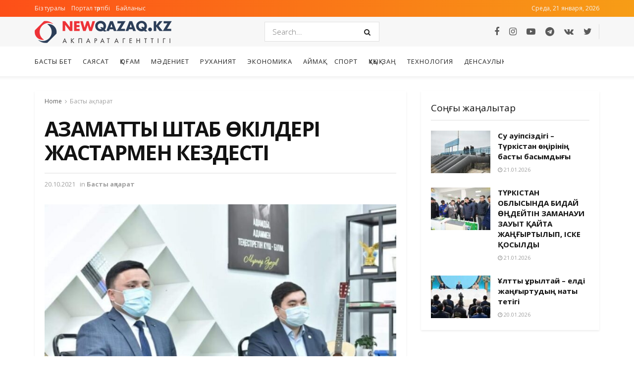

--- FILE ---
content_type: text/html; charset=UTF-8
request_url: https://newqazaq.kz/78253/
body_size: 22159
content:
<!doctype html>
<!--[if lt IE 7]> <html class="no-js lt-ie9 lt-ie8 lt-ie7" lang="ru-RU"> <![endif]-->
<!--[if IE 7]>    <html class="no-js lt-ie9 lt-ie8" lang="ru-RU"> <![endif]-->
<!--[if IE 8]>    <html class="no-js lt-ie9" lang="ru-RU"> <![endif]-->
<!--[if IE 9]>    <html class="no-js lt-ie10" lang="ru-RU"> <![endif]-->
<!--[if gt IE 8]><!--> <html class="no-js" lang="ru-RU"> <!--<![endif]-->
<head>
    <meta http-equiv="Content-Type" content="text/html; charset=UTF-8" />
    <meta name='viewport' content='width=device-width, initial-scale=1, user-scalable=yes' />
    <link rel="profile" href="http://gmpg.org/xfn/11" />
    <link rel="pingback" href="https://newqazaq.kz/xmlrpc.php" />
    <meta name="theme-color" content="#ed3237">
             <meta name="msapplication-navbutton-color" content="#ed3237">
             <meta name="apple-mobile-web-app-status-bar-style" content="#ed3237"><title>АЗАМАТТЫҚ ШТАБ ӨКІЛДЕРІ ЖАСТАРМЕН КЕЗДЕСТІ &#8212; Newqazaq.kz</title>
<meta name='robots' content='max-image-preview:large' />
	<style>img:is([sizes="auto" i], [sizes^="auto," i]) { contain-intrinsic-size: 3000px 1500px }</style>
	<meta property="og:type" content="article">
<meta property="og:title" content="АЗАМАТТЫҚ ШТАБ ӨКІЛДЕРІ ЖАСТАРМЕН КЕЗДЕСТІ">
<meta property="og:site_name" content="Newqazaq.kz">
<meta property="og:description" content="">
<meta property="og:url" content="https://newqazaq.kz/78253/">
<meta property="og:locale" content="ru_RU">
<meta property="og:image" content="https://newqazaq.kz/wp-content/uploads/2021/10/20211020_193348.jpg">
<meta property="og:image:height" content="716">
<meta property="og:image:width" content="1069">
<meta property="article:published_time" content="2021-10-20T13:34:07+00:00">
<meta property="article:modified_time" content="2021-10-20T13:34:07+00:00">
<meta property="article:author" content="https://newqazaq.kz">
<meta property="article:section" content="Басты ақпарат">
<meta name="twitter:card" content="summary_large_image">
<meta name="twitter:title" content="АЗАМАТТЫҚ ШТАБ ӨКІЛДЕРІ ЖАСТАРМЕН КЕЗДЕСТІ">
<meta name="twitter:description" content="Шымкенттегі жастарға вакциналаудың маңыздылығы насихатталды. Мегаполисте іс-сапарда жүрген «Елім үшін егілемін» атты азаматтық штабтың өкілдері Қаратау аудандық жастар ресурстық орталығында">
<meta name="twitter:url" content="https://newqazaq.kz/78253/">
<meta name="twitter:site" content="https://newqazaq.kz">
<meta name="twitter:image:src" content="https://newqazaq.kz/wp-content/uploads/2021/10/20211020_193348.jpg">
<meta name="twitter:image:width" content="1069">
<meta name="twitter:image:height" content="716">
			<script type="text/javascript">
              var jnews_ajax_url = '/?ajax-request=jnews'
			</script>
			<link rel='dns-prefetch' href='//fonts.googleapis.com' />
<link rel="alternate" type="application/rss+xml" title="Newqazaq.kz &raquo; Лента" href="https://newqazaq.kz/feed/" />
<link rel="alternate" type="application/rss+xml" title="Newqazaq.kz &raquo; Лента комментариев" href="https://newqazaq.kz/comments/feed/" />
<link rel="alternate" type="application/rss+xml" title="Newqazaq.kz &raquo; Лента комментариев к &laquo;АЗАМАТТЫҚ ШТАБ ӨКІЛДЕРІ ЖАСТАРМЕН КЕЗДЕСТІ&raquo;" href="https://newqazaq.kz/78253/feed/" />
<script type="text/javascript">
/* <![CDATA[ */
window._wpemojiSettings = {"baseUrl":"https:\/\/s.w.org\/images\/core\/emoji\/15.0.3\/72x72\/","ext":".png","svgUrl":"https:\/\/s.w.org\/images\/core\/emoji\/15.0.3\/svg\/","svgExt":".svg","source":{"concatemoji":"https:\/\/newqazaq.kz\/wp-includes\/js\/wp-emoji-release.min.js?ver=6.7.4"}};
/*! This file is auto-generated */
!function(i,n){var o,s,e;function c(e){try{var t={supportTests:e,timestamp:(new Date).valueOf()};sessionStorage.setItem(o,JSON.stringify(t))}catch(e){}}function p(e,t,n){e.clearRect(0,0,e.canvas.width,e.canvas.height),e.fillText(t,0,0);var t=new Uint32Array(e.getImageData(0,0,e.canvas.width,e.canvas.height).data),r=(e.clearRect(0,0,e.canvas.width,e.canvas.height),e.fillText(n,0,0),new Uint32Array(e.getImageData(0,0,e.canvas.width,e.canvas.height).data));return t.every(function(e,t){return e===r[t]})}function u(e,t,n){switch(t){case"flag":return n(e,"\ud83c\udff3\ufe0f\u200d\u26a7\ufe0f","\ud83c\udff3\ufe0f\u200b\u26a7\ufe0f")?!1:!n(e,"\ud83c\uddfa\ud83c\uddf3","\ud83c\uddfa\u200b\ud83c\uddf3")&&!n(e,"\ud83c\udff4\udb40\udc67\udb40\udc62\udb40\udc65\udb40\udc6e\udb40\udc67\udb40\udc7f","\ud83c\udff4\u200b\udb40\udc67\u200b\udb40\udc62\u200b\udb40\udc65\u200b\udb40\udc6e\u200b\udb40\udc67\u200b\udb40\udc7f");case"emoji":return!n(e,"\ud83d\udc26\u200d\u2b1b","\ud83d\udc26\u200b\u2b1b")}return!1}function f(e,t,n){var r="undefined"!=typeof WorkerGlobalScope&&self instanceof WorkerGlobalScope?new OffscreenCanvas(300,150):i.createElement("canvas"),a=r.getContext("2d",{willReadFrequently:!0}),o=(a.textBaseline="top",a.font="600 32px Arial",{});return e.forEach(function(e){o[e]=t(a,e,n)}),o}function t(e){var t=i.createElement("script");t.src=e,t.defer=!0,i.head.appendChild(t)}"undefined"!=typeof Promise&&(o="wpEmojiSettingsSupports",s=["flag","emoji"],n.supports={everything:!0,everythingExceptFlag:!0},e=new Promise(function(e){i.addEventListener("DOMContentLoaded",e,{once:!0})}),new Promise(function(t){var n=function(){try{var e=JSON.parse(sessionStorage.getItem(o));if("object"==typeof e&&"number"==typeof e.timestamp&&(new Date).valueOf()<e.timestamp+604800&&"object"==typeof e.supportTests)return e.supportTests}catch(e){}return null}();if(!n){if("undefined"!=typeof Worker&&"undefined"!=typeof OffscreenCanvas&&"undefined"!=typeof URL&&URL.createObjectURL&&"undefined"!=typeof Blob)try{var e="postMessage("+f.toString()+"("+[JSON.stringify(s),u.toString(),p.toString()].join(",")+"));",r=new Blob([e],{type:"text/javascript"}),a=new Worker(URL.createObjectURL(r),{name:"wpTestEmojiSupports"});return void(a.onmessage=function(e){c(n=e.data),a.terminate(),t(n)})}catch(e){}c(n=f(s,u,p))}t(n)}).then(function(e){for(var t in e)n.supports[t]=e[t],n.supports.everything=n.supports.everything&&n.supports[t],"flag"!==t&&(n.supports.everythingExceptFlag=n.supports.everythingExceptFlag&&n.supports[t]);n.supports.everythingExceptFlag=n.supports.everythingExceptFlag&&!n.supports.flag,n.DOMReady=!1,n.readyCallback=function(){n.DOMReady=!0}}).then(function(){return e}).then(function(){var e;n.supports.everything||(n.readyCallback(),(e=n.source||{}).concatemoji?t(e.concatemoji):e.wpemoji&&e.twemoji&&(t(e.twemoji),t(e.wpemoji)))}))}((window,document),window._wpemojiSettings);
/* ]]> */
</script>
<style id='wp-emoji-styles-inline-css' type='text/css'>

	img.wp-smiley, img.emoji {
		display: inline !important;
		border: none !important;
		box-shadow: none !important;
		height: 1em !important;
		width: 1em !important;
		margin: 0 0.07em !important;
		vertical-align: -0.1em !important;
		background: none !important;
		padding: 0 !important;
	}
</style>
<link rel='stylesheet' id='wp-block-library-css' href='https://newqazaq.kz/wp-includes/css/dist/block-library/style.min.css?ver=6.7.4' type='text/css' media='all' />
<style id='classic-theme-styles-inline-css' type='text/css'>
/*! This file is auto-generated */
.wp-block-button__link{color:#fff;background-color:#32373c;border-radius:9999px;box-shadow:none;text-decoration:none;padding:calc(.667em + 2px) calc(1.333em + 2px);font-size:1.125em}.wp-block-file__button{background:#32373c;color:#fff;text-decoration:none}
</style>
<style id='global-styles-inline-css' type='text/css'>
:root{--wp--preset--aspect-ratio--square: 1;--wp--preset--aspect-ratio--4-3: 4/3;--wp--preset--aspect-ratio--3-4: 3/4;--wp--preset--aspect-ratio--3-2: 3/2;--wp--preset--aspect-ratio--2-3: 2/3;--wp--preset--aspect-ratio--16-9: 16/9;--wp--preset--aspect-ratio--9-16: 9/16;--wp--preset--color--black: #000000;--wp--preset--color--cyan-bluish-gray: #abb8c3;--wp--preset--color--white: #ffffff;--wp--preset--color--pale-pink: #f78da7;--wp--preset--color--vivid-red: #cf2e2e;--wp--preset--color--luminous-vivid-orange: #ff6900;--wp--preset--color--luminous-vivid-amber: #fcb900;--wp--preset--color--light-green-cyan: #7bdcb5;--wp--preset--color--vivid-green-cyan: #00d084;--wp--preset--color--pale-cyan-blue: #8ed1fc;--wp--preset--color--vivid-cyan-blue: #0693e3;--wp--preset--color--vivid-purple: #9b51e0;--wp--preset--gradient--vivid-cyan-blue-to-vivid-purple: linear-gradient(135deg,rgba(6,147,227,1) 0%,rgb(155,81,224) 100%);--wp--preset--gradient--light-green-cyan-to-vivid-green-cyan: linear-gradient(135deg,rgb(122,220,180) 0%,rgb(0,208,130) 100%);--wp--preset--gradient--luminous-vivid-amber-to-luminous-vivid-orange: linear-gradient(135deg,rgba(252,185,0,1) 0%,rgba(255,105,0,1) 100%);--wp--preset--gradient--luminous-vivid-orange-to-vivid-red: linear-gradient(135deg,rgba(255,105,0,1) 0%,rgb(207,46,46) 100%);--wp--preset--gradient--very-light-gray-to-cyan-bluish-gray: linear-gradient(135deg,rgb(238,238,238) 0%,rgb(169,184,195) 100%);--wp--preset--gradient--cool-to-warm-spectrum: linear-gradient(135deg,rgb(74,234,220) 0%,rgb(151,120,209) 20%,rgb(207,42,186) 40%,rgb(238,44,130) 60%,rgb(251,105,98) 80%,rgb(254,248,76) 100%);--wp--preset--gradient--blush-light-purple: linear-gradient(135deg,rgb(255,206,236) 0%,rgb(152,150,240) 100%);--wp--preset--gradient--blush-bordeaux: linear-gradient(135deg,rgb(254,205,165) 0%,rgb(254,45,45) 50%,rgb(107,0,62) 100%);--wp--preset--gradient--luminous-dusk: linear-gradient(135deg,rgb(255,203,112) 0%,rgb(199,81,192) 50%,rgb(65,88,208) 100%);--wp--preset--gradient--pale-ocean: linear-gradient(135deg,rgb(255,245,203) 0%,rgb(182,227,212) 50%,rgb(51,167,181) 100%);--wp--preset--gradient--electric-grass: linear-gradient(135deg,rgb(202,248,128) 0%,rgb(113,206,126) 100%);--wp--preset--gradient--midnight: linear-gradient(135deg,rgb(2,3,129) 0%,rgb(40,116,252) 100%);--wp--preset--font-size--small: 13px;--wp--preset--font-size--medium: 20px;--wp--preset--font-size--large: 36px;--wp--preset--font-size--x-large: 42px;--wp--preset--spacing--20: 0.44rem;--wp--preset--spacing--30: 0.67rem;--wp--preset--spacing--40: 1rem;--wp--preset--spacing--50: 1.5rem;--wp--preset--spacing--60: 2.25rem;--wp--preset--spacing--70: 3.38rem;--wp--preset--spacing--80: 5.06rem;--wp--preset--shadow--natural: 6px 6px 9px rgba(0, 0, 0, 0.2);--wp--preset--shadow--deep: 12px 12px 50px rgba(0, 0, 0, 0.4);--wp--preset--shadow--sharp: 6px 6px 0px rgba(0, 0, 0, 0.2);--wp--preset--shadow--outlined: 6px 6px 0px -3px rgba(255, 255, 255, 1), 6px 6px rgba(0, 0, 0, 1);--wp--preset--shadow--crisp: 6px 6px 0px rgba(0, 0, 0, 1);}:where(.is-layout-flex){gap: 0.5em;}:where(.is-layout-grid){gap: 0.5em;}body .is-layout-flex{display: flex;}.is-layout-flex{flex-wrap: wrap;align-items: center;}.is-layout-flex > :is(*, div){margin: 0;}body .is-layout-grid{display: grid;}.is-layout-grid > :is(*, div){margin: 0;}:where(.wp-block-columns.is-layout-flex){gap: 2em;}:where(.wp-block-columns.is-layout-grid){gap: 2em;}:where(.wp-block-post-template.is-layout-flex){gap: 1.25em;}:where(.wp-block-post-template.is-layout-grid){gap: 1.25em;}.has-black-color{color: var(--wp--preset--color--black) !important;}.has-cyan-bluish-gray-color{color: var(--wp--preset--color--cyan-bluish-gray) !important;}.has-white-color{color: var(--wp--preset--color--white) !important;}.has-pale-pink-color{color: var(--wp--preset--color--pale-pink) !important;}.has-vivid-red-color{color: var(--wp--preset--color--vivid-red) !important;}.has-luminous-vivid-orange-color{color: var(--wp--preset--color--luminous-vivid-orange) !important;}.has-luminous-vivid-amber-color{color: var(--wp--preset--color--luminous-vivid-amber) !important;}.has-light-green-cyan-color{color: var(--wp--preset--color--light-green-cyan) !important;}.has-vivid-green-cyan-color{color: var(--wp--preset--color--vivid-green-cyan) !important;}.has-pale-cyan-blue-color{color: var(--wp--preset--color--pale-cyan-blue) !important;}.has-vivid-cyan-blue-color{color: var(--wp--preset--color--vivid-cyan-blue) !important;}.has-vivid-purple-color{color: var(--wp--preset--color--vivid-purple) !important;}.has-black-background-color{background-color: var(--wp--preset--color--black) !important;}.has-cyan-bluish-gray-background-color{background-color: var(--wp--preset--color--cyan-bluish-gray) !important;}.has-white-background-color{background-color: var(--wp--preset--color--white) !important;}.has-pale-pink-background-color{background-color: var(--wp--preset--color--pale-pink) !important;}.has-vivid-red-background-color{background-color: var(--wp--preset--color--vivid-red) !important;}.has-luminous-vivid-orange-background-color{background-color: var(--wp--preset--color--luminous-vivid-orange) !important;}.has-luminous-vivid-amber-background-color{background-color: var(--wp--preset--color--luminous-vivid-amber) !important;}.has-light-green-cyan-background-color{background-color: var(--wp--preset--color--light-green-cyan) !important;}.has-vivid-green-cyan-background-color{background-color: var(--wp--preset--color--vivid-green-cyan) !important;}.has-pale-cyan-blue-background-color{background-color: var(--wp--preset--color--pale-cyan-blue) !important;}.has-vivid-cyan-blue-background-color{background-color: var(--wp--preset--color--vivid-cyan-blue) !important;}.has-vivid-purple-background-color{background-color: var(--wp--preset--color--vivid-purple) !important;}.has-black-border-color{border-color: var(--wp--preset--color--black) !important;}.has-cyan-bluish-gray-border-color{border-color: var(--wp--preset--color--cyan-bluish-gray) !important;}.has-white-border-color{border-color: var(--wp--preset--color--white) !important;}.has-pale-pink-border-color{border-color: var(--wp--preset--color--pale-pink) !important;}.has-vivid-red-border-color{border-color: var(--wp--preset--color--vivid-red) !important;}.has-luminous-vivid-orange-border-color{border-color: var(--wp--preset--color--luminous-vivid-orange) !important;}.has-luminous-vivid-amber-border-color{border-color: var(--wp--preset--color--luminous-vivid-amber) !important;}.has-light-green-cyan-border-color{border-color: var(--wp--preset--color--light-green-cyan) !important;}.has-vivid-green-cyan-border-color{border-color: var(--wp--preset--color--vivid-green-cyan) !important;}.has-pale-cyan-blue-border-color{border-color: var(--wp--preset--color--pale-cyan-blue) !important;}.has-vivid-cyan-blue-border-color{border-color: var(--wp--preset--color--vivid-cyan-blue) !important;}.has-vivid-purple-border-color{border-color: var(--wp--preset--color--vivid-purple) !important;}.has-vivid-cyan-blue-to-vivid-purple-gradient-background{background: var(--wp--preset--gradient--vivid-cyan-blue-to-vivid-purple) !important;}.has-light-green-cyan-to-vivid-green-cyan-gradient-background{background: var(--wp--preset--gradient--light-green-cyan-to-vivid-green-cyan) !important;}.has-luminous-vivid-amber-to-luminous-vivid-orange-gradient-background{background: var(--wp--preset--gradient--luminous-vivid-amber-to-luminous-vivid-orange) !important;}.has-luminous-vivid-orange-to-vivid-red-gradient-background{background: var(--wp--preset--gradient--luminous-vivid-orange-to-vivid-red) !important;}.has-very-light-gray-to-cyan-bluish-gray-gradient-background{background: var(--wp--preset--gradient--very-light-gray-to-cyan-bluish-gray) !important;}.has-cool-to-warm-spectrum-gradient-background{background: var(--wp--preset--gradient--cool-to-warm-spectrum) !important;}.has-blush-light-purple-gradient-background{background: var(--wp--preset--gradient--blush-light-purple) !important;}.has-blush-bordeaux-gradient-background{background: var(--wp--preset--gradient--blush-bordeaux) !important;}.has-luminous-dusk-gradient-background{background: var(--wp--preset--gradient--luminous-dusk) !important;}.has-pale-ocean-gradient-background{background: var(--wp--preset--gradient--pale-ocean) !important;}.has-electric-grass-gradient-background{background: var(--wp--preset--gradient--electric-grass) !important;}.has-midnight-gradient-background{background: var(--wp--preset--gradient--midnight) !important;}.has-small-font-size{font-size: var(--wp--preset--font-size--small) !important;}.has-medium-font-size{font-size: var(--wp--preset--font-size--medium) !important;}.has-large-font-size{font-size: var(--wp--preset--font-size--large) !important;}.has-x-large-font-size{font-size: var(--wp--preset--font-size--x-large) !important;}
:where(.wp-block-post-template.is-layout-flex){gap: 1.25em;}:where(.wp-block-post-template.is-layout-grid){gap: 1.25em;}
:where(.wp-block-columns.is-layout-flex){gap: 2em;}:where(.wp-block-columns.is-layout-grid){gap: 2em;}
:root :where(.wp-block-pullquote){font-size: 1.5em;line-height: 1.6;}
</style>
<link rel='stylesheet' id='js_composer_front-css' href='https://newqazaq.kz/wp-content/plugins/js_composer/assets/css/js_composer.min.css?ver=6.2.0' type='text/css' media='all' />
<link rel='stylesheet' id='jeg_customizer_font-css' href='//fonts.googleapis.com/css?family=Open+Sans%3A300%2C300italic%2Citalic%2Cregular%2C600%2C700%2C700italic%2C600italic%2C800%2C800italic%2C300italic%2Cregular%2Citalic%2C300%2C600%2C600italic%2C700%2C700italic%2C800%2C800italic%2Cregular%2Citalic%2C300italic%2C300%2C600%2C600italic%2C700%2C700italic%2C800%2C800italic%2C300%2C300italic%2Cregular%2Citalic%2C600%2C600italic%2C700%2C700italic%2C800italic%2C800%2C300%2C300italic%2Citalic%2Cregular%2C600%2C600italic%2C700%2C700italic%2C800%2C800italic%2C300%2Cregular%2C300italic%2Citalic%2C600%2C600italic%2C700%2C700italic%2C800italic%2C800%7CMontserrat%3A700&#038;display=swap&#038;ver=1.2.4' type='text/css' media='all' />
<link rel='stylesheet' id='mediaelement-css' href='https://newqazaq.kz/wp-includes/js/mediaelement/mediaelementplayer-legacy.min.css?ver=4.2.17' type='text/css' media='all' />
<link rel='stylesheet' id='wp-mediaelement-css' href='https://newqazaq.kz/wp-includes/js/mediaelement/wp-mediaelement.min.css?ver=6.7.4' type='text/css' media='all' />
<link rel='stylesheet' id='jnews-frontend-css' href='https://newqazaq.kz/wp-content/themes/newqazaq/assets/dist/frontend.min.css?ver=7.0.0' type='text/css' media='all' />
<link rel='stylesheet' id='jnews-style-css' href='https://newqazaq.kz/wp-content/themes/newqazaq/style.css?ver=7.0.0' type='text/css' media='all' />
<link rel='stylesheet' id='jnews-darkmode-css' href='https://newqazaq.kz/wp-content/themes/newqazaq/assets/css/darkmode.css?ver=7.0.0' type='text/css' media='all' />
<link rel='stylesheet' id='jnews-scheme-css' href='https://newqazaq.kz/wp-content/themes/newqazaq/data/import/newsplus/scheme.css?ver=7.0.0' type='text/css' media='all' />
<link rel='stylesheet' id='jnews-social-login-style-css' href='https://newqazaq.kz/wp-content/plugins/jnews-social-login/assets/css/plugin.css?ver=7.0.0' type='text/css' media='all' />
<link rel='stylesheet' id='jnews-select-share-css' href='https://newqazaq.kz/wp-content/plugins/jnews-social-share/assets/css/plugin.css' type='text/css' media='all' />
<link rel='stylesheet' id='jnews-weather-style-css' href='https://newqazaq.kz/wp-content/plugins/jnews-weather/assets/css/plugin.css?ver=7.0.0' type='text/css' media='all' />
<script type="text/javascript" src="https://newqazaq.kz/wp-includes/js/jquery/jquery.min.js?ver=3.7.1" id="jquery-core-js"></script>
<script type="text/javascript" src="https://newqazaq.kz/wp-includes/js/jquery/jquery-migrate.min.js?ver=3.4.1" id="jquery-migrate-js"></script>
<link rel="https://api.w.org/" href="https://newqazaq.kz/wp-json/" /><link rel="alternate" title="JSON" type="application/json" href="https://newqazaq.kz/wp-json/wp/v2/posts/78253" /><link rel="EditURI" type="application/rsd+xml" title="RSD" href="https://newqazaq.kz/xmlrpc.php?rsd" />
<meta name="generator" content="WordPress 6.7.4" />
<link rel="canonical" href="https://newqazaq.kz/78253/" />
<link rel='shortlink' href='https://newqazaq.kz/?p=78253' />
<link rel="alternate" title="oEmbed (JSON)" type="application/json+oembed" href="https://newqazaq.kz/wp-json/oembed/1.0/embed?url=https%3A%2F%2Fnewqazaq.kz%2F78253%2F" />
<link rel="alternate" title="oEmbed (XML)" type="text/xml+oembed" href="https://newqazaq.kz/wp-json/oembed/1.0/embed?url=https%3A%2F%2Fnewqazaq.kz%2F78253%2F&#038;format=xml" />
<meta name="generator" content="Powered by WPBakery Page Builder - drag and drop page builder for WordPress."/>
<script type='application/ld+json'>{"@context":"http:\/\/schema.org","@type":"Organization","@id":"https:\/\/newqazaq.kz\/#organization","url":"https:\/\/newqazaq.kz\/","name":"","logo":{"@type":"ImageObject","url":""},"sameAs":["https:\/\/www.facebook.com\/new.qazaq.9","https:\/\/instagram.com\/","https:\/\/www.youtube.com\/channel\/UCyOE1faOcJ572Lp4HNU5cBg","https:\/\/web.telegram.org\/z\/#-1523179839","https:\/\/vk.com\/id711732646","https:\/\/twitter.com\/NewqazaqK"]}</script>
<script type='application/ld+json'>{"@context":"http:\/\/schema.org","@type":"WebSite","@id":"https:\/\/newqazaq.kz\/#website","url":"https:\/\/newqazaq.kz\/","name":"","potentialAction":{"@type":"SearchAction","target":"https:\/\/newqazaq.kz\/?s={search_term_string}","query-input":"required name=search_term_string"}}</script>
<link rel="icon" href="https://newqazaq.kz/wp-content/uploads/2021/04/FAvicon_newqazaq.png" sizes="32x32" />
<link rel="icon" href="https://newqazaq.kz/wp-content/uploads/2021/04/FAvicon_newqazaq.png" sizes="192x192" />
<link rel="apple-touch-icon" href="https://newqazaq.kz/wp-content/uploads/2021/04/FAvicon_newqazaq.png" />
<meta name="msapplication-TileImage" content="https://newqazaq.kz/wp-content/uploads/2021/04/FAvicon_newqazaq.png" />
<style id="jeg_dynamic_css" type="text/css" data-type="jeg_custom-css">.jeg_top_weather { background : ; } .jeg_top_weather > .jeg_weather_temp, .jeg_midbar .jeg_top_weather > .jeg_weather_temp > .jeg_weather_unit, .jeg_top_weather > .jeg_weather_location { color : ; } .jeg_top_weather .jeg_weather_condition .jeg_weather_icon { color : ; } .jeg_top_weather .jeg_weather_item { background : ; } .jeg_top_weather .jeg_weather_item .jeg_weather_temp:hover, .jeg_weather_widget .jeg_weather_item:hover { background : ; } .jeg_top_weather .jeg_weather_item .jeg_weather_temp .jeg_weather_icon { color : ; border-color : ; } .jeg_top_weather .jeg_weather_item .jeg_weather_temp .jeg_weather_value, .jeg_top_weather .jeg_weather_item .jeg_weather_temp .jeg_weather_unit { color : ; } .jeg_top_weather .jeg_weather_item .jeg_weather_temp .jeg_weather_day { color : ; } .jeg_container, .jeg_content, .jeg_boxed .jeg_main .jeg_container, .jeg_autoload_separator { background-color : ; } body,.newsfeed_carousel.owl-carousel .owl-nav div,.jeg_filter_button,.owl-carousel .owl-nav div,.jeg_readmore,.jeg_hero_style_7 .jeg_post_meta a,.widget_calendar thead th,.widget_calendar tfoot a,.jeg_socialcounter a,.entry-header .jeg_meta_like a,.entry-header .jeg_meta_comment a,.entry-content tbody tr:hover,.entry-content th,.jeg_splitpost_nav li:hover a,#breadcrumbs a,.jeg_author_socials a:hover,.jeg_footer_content a,.jeg_footer_bottom a,.jeg_cartcontent,.woocommerce .woocommerce-breadcrumb a { color : #5a5a5a; } a,.jeg_menu_style_5 > li > a:hover,.jeg_menu_style_5 > li.sfHover > a,.jeg_menu_style_5 > li.current-menu-item > a,.jeg_menu_style_5 > li.current-menu-ancestor > a,.jeg_navbar .jeg_menu:not(.jeg_main_menu) > li > a:hover,.jeg_midbar .jeg_menu:not(.jeg_main_menu) > li > a:hover,.jeg_side_tabs li.active,.jeg_block_heading_5 strong,.jeg_block_heading_6 strong,.jeg_block_heading_7 strong,.jeg_block_heading_8 strong,.jeg_subcat_list li a:hover,.jeg_subcat_list li button:hover,.jeg_pl_lg_7 .jeg_thumb .jeg_post_category a,.jeg_pl_xs_2:before,.jeg_pl_xs_4 .jeg_postblock_content:before,.jeg_postblock .jeg_post_title a:hover,.jeg_hero_style_6 .jeg_post_title a:hover,.jeg_sidefeed .jeg_pl_xs_3 .jeg_post_title a:hover,.widget_jnews_popular .jeg_post_title a:hover,.jeg_meta_author a,.widget_archive li a:hover,.widget_pages li a:hover,.widget_meta li a:hover,.widget_recent_entries li a:hover,.widget_rss li a:hover,.widget_rss cite,.widget_categories li a:hover,.widget_categories li.current-cat > a,#breadcrumbs a:hover,.jeg_share_count .counts,.commentlist .bypostauthor > .comment-body > .comment-author > .fn,span.required,.jeg_review_title,.bestprice .price,.authorlink a:hover,.jeg_vertical_playlist .jeg_video_playlist_play_icon,.jeg_vertical_playlist .jeg_video_playlist_item.active .jeg_video_playlist_thumbnail:before,.jeg_horizontal_playlist .jeg_video_playlist_play,.woocommerce li.product .pricegroup .button,.widget_display_forums li a:hover,.widget_display_topics li:before,.widget_display_replies li:before,.widget_display_views li:before,.bbp-breadcrumb a:hover,.jeg_mobile_menu li.sfHover > a,.jeg_mobile_menu li a:hover,.split-template-6 .pagenum { color : #2c3e58; } .jeg_menu_style_1 > li > a:before,.jeg_menu_style_2 > li > a:before,.jeg_menu_style_3 > li > a:before,.jeg_side_toggle,.jeg_slide_caption .jeg_post_category a,.jeg_slider_type_1 .owl-nav .owl-next,.jeg_block_heading_1 .jeg_block_title span,.jeg_block_heading_2 .jeg_block_title span,.jeg_block_heading_3,.jeg_block_heading_4 .jeg_block_title span,.jeg_block_heading_6:after,.jeg_pl_lg_box .jeg_post_category a,.jeg_pl_md_box .jeg_post_category a,.jeg_readmore:hover,.jeg_thumb .jeg_post_category a,.jeg_block_loadmore a:hover, .jeg_postblock.alt .jeg_block_loadmore a:hover,.jeg_block_loadmore a.active,.jeg_postblock_carousel_2 .jeg_post_category a,.jeg_heroblock .jeg_post_category a,.jeg_pagenav_1 .page_number.active,.jeg_pagenav_1 .page_number.active:hover,input[type="submit"],.btn,.button,.widget_tag_cloud a:hover,.popularpost_item:hover .jeg_post_title a:before,.jeg_splitpost_4 .page_nav,.jeg_splitpost_5 .page_nav,.jeg_post_via a:hover,.jeg_post_source a:hover,.jeg_post_tags a:hover,.comment-reply-title small a:before,.comment-reply-title small a:after,.jeg_storelist .productlink,.authorlink li.active a:before,.jeg_footer.dark .socials_widget:not(.nobg) a:hover .fa,.jeg_breakingnews_title,.jeg_overlay_slider_bottom.owl-carousel .owl-nav div,.jeg_overlay_slider_bottom.owl-carousel .owl-nav div:hover,.jeg_vertical_playlist .jeg_video_playlist_current,.woocommerce span.onsale,.woocommerce #respond input#submit:hover,.woocommerce a.button:hover,.woocommerce button.button:hover,.woocommerce input.button:hover,.woocommerce #respond input#submit.alt,.woocommerce a.button.alt,.woocommerce button.button.alt,.woocommerce input.button.alt,.jeg_popup_post .caption,.jeg_footer.dark input[type="submit"],.jeg_footer.dark .btn,.jeg_footer.dark .button,.footer_widget.widget_tag_cloud a:hover, .jeg_inner_content .content-inner .jeg_post_category a:hover, #buddypress .standard-form button, #buddypress a.button, #buddypress input[type="submit"], #buddypress input[type="button"], #buddypress input[type="reset"], #buddypress ul.button-nav li a, #buddypress .generic-button a, #buddypress .generic-button button, #buddypress .comment-reply-link, #buddypress a.bp-title-button, #buddypress.buddypress-wrap .members-list li .user-update .activity-read-more a, div#buddypress .standard-form button:hover,div#buddypress a.button:hover,div#buddypress input[type="submit"]:hover,div#buddypress input[type="button"]:hover,div#buddypress input[type="reset"]:hover,div#buddypress ul.button-nav li a:hover,div#buddypress .generic-button a:hover,div#buddypress .generic-button button:hover,div#buddypress .comment-reply-link:hover,div#buddypress a.bp-title-button:hover,div#buddypress.buddypress-wrap .members-list li .user-update .activity-read-more a:hover, #buddypress #item-nav .item-list-tabs ul li a:before, .jeg_inner_content .jeg_meta_container .follow-wrapper a { background-color : #2c3e58; } .jeg_block_heading_7 .jeg_block_title span, .jeg_readmore:hover, .jeg_block_loadmore a:hover, .jeg_block_loadmore a.active, .jeg_pagenav_1 .page_number.active, .jeg_pagenav_1 .page_number.active:hover, .jeg_pagenav_3 .page_number:hover, .jeg_prevnext_post a:hover h3, .jeg_overlay_slider .jeg_post_category, .jeg_sidefeed .jeg_post.active, .jeg_vertical_playlist.jeg_vertical_playlist .jeg_video_playlist_item.active .jeg_video_playlist_thumbnail img, .jeg_horizontal_playlist .jeg_video_playlist_item.active { border-color : #2c3e58; } .jeg_tabpost_nav li.active, .woocommerce div.product .woocommerce-tabs ul.tabs li.active { border-bottom-color : #2c3e58; } .jeg_post_meta .fa, .entry-header .jeg_post_meta .fa, .jeg_review_stars, .jeg_price_review_list { color : #ed3237; } .jeg_share_button.share-float.share-monocrhome a { background-color : #ed3237; } h1,h2,h3,h4,h5,h6,.jeg_post_title a,.entry-header .jeg_post_title,.jeg_hero_style_7 .jeg_post_title a,.jeg_block_title,.jeg_splitpost_bar .current_title,.jeg_video_playlist_title,.gallery-caption { color : #121212; } .split-template-9 .pagenum, .split-template-10 .pagenum, .split-template-11 .pagenum, .split-template-12 .pagenum, .split-template-13 .pagenum, .split-template-15 .pagenum, .split-template-18 .pagenum, .split-template-20 .pagenum, .split-template-19 .current_title span, .split-template-20 .current_title span { background-color : #121212; } .entry-content .content-inner p, .entry-content .content-inner span, .entry-content .intro-text { color : ; } .entry-content .content-inner a { color : ; } .jeg_topbar .jeg_nav_row, .jeg_topbar .jeg_search_no_expand .jeg_search_input { line-height : px; } .jeg_topbar .jeg_nav_row, .jeg_topbar .jeg_nav_icon { height : px; } .jeg_topbar, .jeg_topbar.dark, .jeg_topbar.custom { background : #fd4f18; background: -moz-linear-gradient(90deg, #fd4f18 0%, #f79d16 100%);background: -webkit-linear-gradient(90deg, #fd4f18 0%, #f79d16 100%);background: -o-linear-gradient(90deg, #fd4f18 0%, #f79d16 100%);background: -ms-linear-gradient(90deg, #fd4f18 0%, #f79d16 100%);background: linear-gradient(90deg, #fd4f18 0%, #f79d16 100%); } .jeg_topbar, .jeg_topbar.dark { border-color : ; color : ; border-top-width : px; border-top-color : ; } .jeg_topbar .jeg_nav_item, .jeg_topbar.dark .jeg_nav_item { border-color : ; } .jeg_topbar a, .jeg_topbar.dark a { color : ; } .jeg_midbar { height : 60px; background-image : url(""); } .jeg_midbar, .jeg_midbar.dark { background-color : #f7f7f7; border-bottom-width : px; border-bottom-color : ; color : ; } .jeg_midbar a, .jeg_midbar.dark a { color : ; } .jeg_header .jeg_bottombar.jeg_navbar,.jeg_bottombar .jeg_nav_icon { height : 60px; } .jeg_header .jeg_bottombar.jeg_navbar, .jeg_header .jeg_bottombar .jeg_main_menu:not(.jeg_menu_style_1) > li > a, .jeg_header .jeg_bottombar .jeg_menu_style_1 > li, .jeg_header .jeg_bottombar .jeg_menu:not(.jeg_main_menu) > li > a { line-height : 60px; } .jeg_header .jeg_navbar_menuborder .jeg_main_menu > li:not(:last-child), .jeg_header .jeg_navbar_menuborder .jeg_nav_item, .jeg_navbar_boxed .jeg_nav_row, .jeg_header .jeg_navbar_menuborder:not(.jeg_navbar_boxed) .jeg_nav_left .jeg_nav_item:first-child { border-color : ; } .jeg_header .jeg_bottombar, .jeg_header .jeg_bottombar.jeg_navbar_dark { color : ; } .jeg_header .jeg_bottombar a, .jeg_header .jeg_bottombar.jeg_navbar_dark a { color : ; } .jeg_header .jeg_bottombar a:hover, .jeg_header .jeg_bottombar.jeg_navbar_dark a:hover, .jeg_header .jeg_bottombar .jeg_menu:not(.jeg_main_menu) > li > a:hover { color : ; } .jeg_header .jeg_bottombar, .jeg_header .jeg_bottombar.jeg_navbar_dark, .jeg_bottombar.jeg_navbar_boxed .jeg_nav_row, .jeg_bottombar.jeg_navbar_dark.jeg_navbar_boxed .jeg_nav_row { border-top-width : px; border-bottom-width : 0px; } .jeg_header_wrapper .jeg_bottombar, .jeg_header_wrapper .jeg_bottombar.jeg_navbar_dark, .jeg_bottombar.jeg_navbar_boxed .jeg_nav_row, .jeg_bottombar.jeg_navbar_dark.jeg_navbar_boxed .jeg_nav_row { border-top-color : ; border-bottom-color : ; } .jeg_stickybar.jeg_navbar,.jeg_navbar .jeg_nav_icon { height : px; } .jeg_stickybar.jeg_navbar, .jeg_stickybar .jeg_main_menu:not(.jeg_menu_style_1) > li > a, .jeg_stickybar .jeg_menu_style_1 > li, .jeg_stickybar .jeg_menu:not(.jeg_main_menu) > li > a { line-height : px; } .jeg_header_sticky .jeg_navbar_wrapper:not(.jeg_navbar_boxed), .jeg_header_sticky .jeg_navbar_boxed .jeg_nav_row { background : ; } .jeg_header_sticky .jeg_navbar_menuborder .jeg_main_menu > li:not(:last-child), .jeg_header_sticky .jeg_navbar_menuborder .jeg_nav_item, .jeg_navbar_boxed .jeg_nav_row, .jeg_header_sticky .jeg_navbar_menuborder:not(.jeg_navbar_boxed) .jeg_nav_left .jeg_nav_item:first-child { border-color : ; } .jeg_stickybar, .jeg_stickybar.dark { color : ; border-bottom-width : px; } .jeg_stickybar a, .jeg_stickybar.dark a { color : ; } .jeg_stickybar, .jeg_stickybar.dark, .jeg_stickybar.jeg_navbar_boxed .jeg_nav_row { border-bottom-color : ; } .jeg_mobile_bottombar { height : px; line-height : px; } .jeg_mobile_midbar, .jeg_mobile_midbar.dark { background : ; color : ; border-top-width : px; border-top-color : ; } .jeg_mobile_midbar a, .jeg_mobile_midbar.dark a { color : ; } .jeg_header .socials_widget > a > i.fa:before { color : #5a5a5a; } .jeg_header .socials_widget > a > i.fa { background-color : ; } .jeg_aside_item.socials_widget > a > i.fa:before { color : ; } .jeg_top_date { color : ; background : ; } .jeg_header .jeg_button_1 .btn { background : ; color : ; border-color : ; } .jeg_header .jeg_button_1 .btn:hover { background : ; } .jeg_header .jeg_button_2 .btn { background : ; color : ; border-color : ; } .jeg_header .jeg_button_2 .btn:hover { background : ; } .jeg_header .jeg_button_3 .btn { background : ; color : ; border-color : ; } .jeg_header .jeg_button_3 .btn:hover { background : ; } .jeg_header .jeg_vertical_menu.jeg_vertical_menu_1 { border-top-width : px; border-top-color : ; } .jeg_header .jeg_vertical_menu.jeg_vertical_menu_1 a { border-top-color : ; } .jeg_header .jeg_vertical_menu.jeg_vertical_menu_2 { border-top-width : px; border-top-color : ; } .jeg_header .jeg_vertical_menu.jeg_vertical_menu_2 a { border-top-color : ; } .jeg_header .jeg_vertical_menu.jeg_vertical_menu_3 { border-top-width : px; border-top-color : ; } .jeg_header .jeg_vertical_menu.jeg_vertical_menu_3 a { border-top-color : ; } .jeg_header .jeg_vertical_menu.jeg_vertical_menu_4 { border-top-width : px; border-top-color : ; } .jeg_header .jeg_vertical_menu.jeg_vertical_menu_4 a { border-top-color : ; } .jeg_lang_switcher { color : ; background : ; } .jeg_nav_icon .jeg_mobile_toggle.toggle_btn { color : ; } .jeg_navbar_mobile_wrapper .jeg_nav_item a.jeg_mobile_toggle, .jeg_navbar_mobile_wrapper .dark .jeg_nav_item a.jeg_mobile_toggle { color : ; } .cartdetail.woocommerce .jeg_carticon { color : ; } .cartdetail.woocommerce .cartlink { color : ; } .jeg_cart.cartdetail .jeg_cartcontent { background-color : ; } .cartdetail.woocommerce ul.cart_list li a, .cartdetail.woocommerce ul.product_list_widget li a, .cartdetail.woocommerce .widget_shopping_cart_content .total { color : ; } .cartdetail.woocommerce .cart_list .quantity, .cartdetail.woocommerce .product_list_widget .quantity { color : ; } .cartdetail.woocommerce .widget_shopping_cart_content .total { border-top-color : ; border-bottom-color : ; } .cartdetail.woocommerce .widget_shopping_cart_content .button { background-color : ; } .cartdetail.woocommerce a.button { color : ; } .cartdetail.woocommerce a.button:hover { background-color : ; color : ; } .jeg_cart_icon.woocommerce .jeg_carticon { color : ; } .jeg_cart_icon .jeg_cartcontent { background-color : ; } .jeg_cart_icon.woocommerce ul.cart_list li a, .jeg_cart_icon.woocommerce ul.product_list_widget li a, .jeg_cart_icon.woocommerce .widget_shopping_cart_content .total { color : ; } .jeg_cart_icon.woocommerce .cart_list .quantity, .jeg_cart_icon.woocommerce .product_list_widget .quantity { color : ; } .jeg_cart_icon.woocommerce .widget_shopping_cart_content .total { border-top-color : ; border-bottom-color : ; } .jeg_cart_icon.woocommerce .widget_shopping_cart_content .button { background-color : ; } .jeg_cart_icon.woocommerce a.button { color : ; } .jeg_cart_icon.woocommerce a.button:hover { background-color : ; color : ; } .jeg_nav_account, .jeg_navbar .jeg_nav_account .jeg_menu > li > a, .jeg_midbar .jeg_nav_account .jeg_menu > li > a { color : ; } .jeg_menu.jeg_accountlink li > ul { background-color : ; } .jeg_menu.jeg_accountlink li > ul, .jeg_menu.jeg_accountlink li > ul li > a, .jeg_menu.jeg_accountlink li > ul li:hover > a, .jeg_menu.jeg_accountlink li > ul li.sfHover > a { color : ; } .jeg_menu.jeg_accountlink li > ul li:hover > a, .jeg_menu.jeg_accountlink li > ul li.sfHover > a { background-color : ; } .jeg_menu.jeg_accountlink li > ul, .jeg_menu.jeg_accountlink li > ul li a { border-color : ; } .jeg_header .jeg_search_wrapper.search_icon .jeg_search_toggle { color : ; } .jeg_header .jeg_search_wrapper.jeg_search_popup_expand .jeg_search_form, .jeg_header .jeg_search_popup_expand .jeg_search_result { background : ; } .jeg_header .jeg_search_expanded .jeg_search_popup_expand .jeg_search_form:before { border-bottom-color : ; } .jeg_header .jeg_search_wrapper.jeg_search_popup_expand .jeg_search_form, .jeg_header .jeg_search_popup_expand .jeg_search_result, .jeg_header .jeg_search_popup_expand .jeg_search_result .search-noresult, .jeg_header .jeg_search_popup_expand .jeg_search_result .search-all-button { border-color : ; } .jeg_header .jeg_search_expanded .jeg_search_popup_expand .jeg_search_form:after { border-bottom-color : ; } .jeg_header .jeg_search_wrapper.jeg_search_popup_expand .jeg_search_form .jeg_search_input { background : ; border-color : ; } .jeg_header .jeg_search_popup_expand .jeg_search_form .jeg_search_button { color : ; } .jeg_header .jeg_search_wrapper.jeg_search_popup_expand .jeg_search_form .jeg_search_input, .jeg_header .jeg_search_popup_expand .jeg_search_result a, .jeg_header .jeg_search_popup_expand .jeg_search_result .search-link { color : ; } .jeg_header .jeg_search_popup_expand .jeg_search_form .jeg_search_input::-webkit-input-placeholder { color : ; } .jeg_header .jeg_search_popup_expand .jeg_search_form .jeg_search_input:-moz-placeholder { color : ; } .jeg_header .jeg_search_popup_expand .jeg_search_form .jeg_search_input::-moz-placeholder { color : ; } .jeg_header .jeg_search_popup_expand .jeg_search_form .jeg_search_input:-ms-input-placeholder { color : ; } .jeg_header .jeg_search_popup_expand .jeg_search_result { background-color : ; } .jeg_header .jeg_search_popup_expand .jeg_search_result, .jeg_header .jeg_search_popup_expand .jeg_search_result .search-link { border-color : ; } .jeg_header .jeg_search_popup_expand .jeg_search_result a, .jeg_header .jeg_search_popup_expand .jeg_search_result .search-link { color : ; } .jeg_header .jeg_search_expanded .jeg_search_modal_expand .jeg_search_toggle i, .jeg_header .jeg_search_expanded .jeg_search_modal_expand .jeg_search_button, .jeg_header .jeg_search_expanded .jeg_search_modal_expand .jeg_search_input { color : ; } .jeg_header .jeg_search_expanded .jeg_search_modal_expand .jeg_search_input { border-bottom-color : ; } .jeg_header .jeg_search_expanded .jeg_search_modal_expand .jeg_search_input::-webkit-input-placeholder { color : ; } .jeg_header .jeg_search_expanded .jeg_search_modal_expand .jeg_search_input:-moz-placeholder { color : ; } .jeg_header .jeg_search_expanded .jeg_search_modal_expand .jeg_search_input::-moz-placeholder { color : ; } .jeg_header .jeg_search_expanded .jeg_search_modal_expand .jeg_search_input:-ms-input-placeholder { color : ; } .jeg_header .jeg_search_expanded .jeg_search_modal_expand { background : ; } .jeg_navbar_mobile .jeg_search_wrapper .jeg_search_toggle, .jeg_navbar_mobile .dark .jeg_search_wrapper .jeg_search_toggle { color : ; } .jeg_navbar_mobile .jeg_search_popup_expand .jeg_search_form, .jeg_navbar_mobile .jeg_search_popup_expand .jeg_search_result { background : ; } .jeg_navbar_mobile .jeg_search_expanded .jeg_search_popup_expand .jeg_search_toggle:before { border-bottom-color : ; } .jeg_navbar_mobile .jeg_search_wrapper.jeg_search_popup_expand .jeg_search_form, .jeg_navbar_mobile .jeg_search_popup_expand .jeg_search_result, .jeg_navbar_mobile .jeg_search_popup_expand .jeg_search_result .search-noresult, .jeg_navbar_mobile .jeg_search_popup_expand .jeg_search_result .search-all-button { border-color : ; } .jeg_navbar_mobile .jeg_search_expanded .jeg_search_popup_expand .jeg_search_toggle:after { border-bottom-color : ; } .jeg_navbar_mobile .jeg_search_popup_expand .jeg_search_form .jeg_search_input { background : ; border-color : ; } .jeg_navbar_mobile .jeg_search_popup_expand .jeg_search_form .jeg_search_button { color : ; } .jeg_navbar_mobile .jeg_search_wrapper.jeg_search_popup_expand .jeg_search_form .jeg_search_input, .jeg_navbar_mobile .jeg_search_popup_expand .jeg_search_result a, .jeg_navbar_mobile .jeg_search_popup_expand .jeg_search_result .search-link { color : ; } .jeg_navbar_mobile .jeg_search_popup_expand .jeg_search_input::-webkit-input-placeholder { color : ; } .jeg_navbar_mobile .jeg_search_popup_expand .jeg_search_input:-moz-placeholder { color : ; } .jeg_navbar_mobile .jeg_search_popup_expand .jeg_search_input::-moz-placeholder { color : ; } .jeg_navbar_mobile .jeg_search_popup_expand .jeg_search_input:-ms-input-placeholder { color : ; } .jeg_nav_search { width : 50%; } .jeg_header .jeg_search_no_expand .jeg_search_form .jeg_search_input { background-color : ; border-color : ; } .jeg_header .jeg_search_no_expand .jeg_search_form button.jeg_search_button { color : ; } .jeg_header .jeg_search_wrapper.jeg_search_no_expand .jeg_search_form .jeg_search_input { color : ; } .jeg_header .jeg_search_no_expand .jeg_search_form .jeg_search_input::-webkit-input-placeholder { color : ; } .jeg_header .jeg_search_no_expand .jeg_search_form .jeg_search_input:-moz-placeholder { color : ; } .jeg_header .jeg_search_no_expand .jeg_search_form .jeg_search_input::-moz-placeholder { color : ; } .jeg_header .jeg_search_no_expand .jeg_search_form .jeg_search_input:-ms-input-placeholder { color : ; } .jeg_header .jeg_search_no_expand .jeg_search_result { background-color : ; } .jeg_header .jeg_search_no_expand .jeg_search_result, .jeg_header .jeg_search_no_expand .jeg_search_result .search-link { border-color : ; } .jeg_header .jeg_search_no_expand .jeg_search_result a, .jeg_header .jeg_search_no_expand .jeg_search_result .search-link { color : ; } #jeg_off_canvas .jeg_mobile_wrapper .jeg_search_result { background-color : ; } #jeg_off_canvas .jeg_search_result.with_result .search-all-button { border-color : ; } #jeg_off_canvas .jeg_mobile_wrapper .jeg_search_result a,#jeg_off_canvas .jeg_mobile_wrapper .jeg_search_result .search-link { color : ; } .jeg_header .jeg_menu.jeg_main_menu > li > a { color : ; } .jeg_menu_style_1 > li > a:before, .jeg_menu_style_2 > li > a:before, .jeg_menu_style_3 > li > a:before { background : ; } .jeg_header .jeg_menu.jeg_main_menu > li > a:hover, .jeg_header .jeg_menu.jeg_main_menu > li.sfHover > a, .jeg_header .jeg_menu.jeg_main_menu > li > .sf-with-ul:hover:after, .jeg_header .jeg_menu.jeg_main_menu > li.sfHover > .sf-with-ul:after, .jeg_header .jeg_menu_style_4 > li.current-menu-item > a, .jeg_header .jeg_menu_style_4 > li.current-menu-ancestor > a, .jeg_header .jeg_menu_style_5 > li.current-menu-item > a, .jeg_header .jeg_menu_style_5 > li.current-menu-ancestor > a { color : ; } .jeg_navbar_wrapper .sf-arrows .sf-with-ul:after { color : ; } .jeg_navbar_wrapper .jeg_menu li > ul { background : ; } .jeg_navbar_wrapper .jeg_menu li > ul li > a { color : ; } .jeg_navbar_wrapper .jeg_menu li > ul li:hover > a, .jeg_navbar_wrapper .jeg_menu li > ul li.sfHover > a, .jeg_navbar_wrapper .jeg_menu li > ul li.current-menu-item > a, .jeg_navbar_wrapper .jeg_menu li > ul li.current-menu-ancestor > a { background : ; } .jeg_header .jeg_navbar_wrapper .jeg_menu li > ul li:hover > a, .jeg_header .jeg_navbar_wrapper .jeg_menu li > ul li.sfHover > a, .jeg_header .jeg_navbar_wrapper .jeg_menu li > ul li.current-menu-item > a, .jeg_header .jeg_navbar_wrapper .jeg_menu li > ul li.current-menu-ancestor > a, .jeg_header .jeg_navbar_wrapper .jeg_menu li > ul li:hover > .sf-with-ul:after, .jeg_header .jeg_navbar_wrapper .jeg_menu li > ul li.sfHover > .sf-with-ul:after, .jeg_header .jeg_navbar_wrapper .jeg_menu li > ul li.current-menu-item > .sf-with-ul:after, .jeg_header .jeg_navbar_wrapper .jeg_menu li > ul li.current-menu-ancestor > .sf-with-ul:after { color : ; } .jeg_navbar_wrapper .jeg_menu li > ul li a { border-color : ; } .jeg_megamenu .sub-menu .jeg_newsfeed_subcat { background-color : ; border-right-color : ; } .jeg_megamenu .sub-menu .jeg_newsfeed_subcat li.active { border-color : ; background-color : ; } .jeg_navbar_wrapper .jeg_megamenu .sub-menu .jeg_newsfeed_subcat li a { color : ; } .jeg_megamenu .sub-menu .jeg_newsfeed_subcat li.active a { color : ; } .jeg_megamenu .sub-menu { background-color : ; } .jeg_megamenu .sub-menu .newsfeed_overlay { background-color : ; } .jeg_megamenu .sub-menu .newsfeed_overlay .jeg_preloader span { background-color : ; } .jeg_megamenu .sub-menu .jeg_newsfeed_list .jeg_newsfeed_item .jeg_post_title a { color : ; } .jeg_newsfeed_tags h3 { color : ; } .jeg_navbar_wrapper .jeg_newsfeed_tags li a { color : ; } .jeg_newsfeed_tags { border-left-color : ; } .jeg_megamenu .sub-menu .jeg_newsfeed_list .newsfeed_carousel.owl-carousel .owl-nav div { color : ; background-color : ; border-color : ; } .jeg_megamenu .sub-menu .jeg_newsfeed_list .newsfeed_carousel.owl-carousel .owl-nav div:hover { color : ; background-color : ; border-color : ; } .jeg_megamenu .sub-menu .jeg_newsfeed_list .newsfeed_carousel.owl-carousel .owl-nav div.disabled { color : ; background-color : ; border-color : ; } .jnews .jeg_header .jeg_menu.jeg_top_menu > li > a { color : ; } .jnews .jeg_header .jeg_menu.jeg_top_menu > li a:hover { color : ; } .jnews .jeg_top_menu.sf-arrows .sf-with-ul:after { color : ; } .jnews .jeg_menu.jeg_top_menu li > ul { background-color : ; } .jnews .jeg_menu.jeg_top_menu li > ul, .jnews .jeg_menu.jeg_top_menu li > ul li > a, .jnews .jeg_menu.jeg_top_menu li > ul li:hover > a, .jnews .jeg_menu.jeg_top_menu li > ul li.sfHover > a { color : ; } .jnews .jeg_menu.jeg_top_menu li > ul li:hover > a, .jnews .jeg_menu.jeg_top_menu li > ul li.sfHover > a { background-color : ; } .jnews .jeg_menu.jeg_top_menu li > ul, .jnews .jeg_menu.jeg_top_menu li > ul li a { border-color : ; } #jeg_off_canvas.dark .jeg_mobile_wrapper, #jeg_off_canvas .jeg_mobile_wrapper { background : ; } .jeg_mobile_wrapper .nav_wrap:before { background : ; } .jeg_mobile_wrapper { background-image : url(""); } .jeg_footer_content,.jeg_footer.dark .jeg_footer_content { background-color : #2e2b57; color : #ffffff; } .jeg_footer .jeg_footer_heading h3,.jeg_footer.dark .jeg_footer_heading h3,.jeg_footer .widget h2,.jeg_footer .footer_dark .widget h2 { color : #121212; } .jeg_footer .jeg_footer_content a, .jeg_footer.dark .jeg_footer_content a { color : #fffcf2; } .jeg_footer .jeg_footer_content a:hover,.jeg_footer.dark .jeg_footer_content a:hover { color : ; } .jeg_footer input[type="submit"],.jeg_footer .btn,.jeg_footer .button { background-color : ; color : ; } .jeg_footer input:not([type="submit"]),.jeg_footer textarea,.jeg_footer select,.jeg_footer.dark input:not([type="submit"]),.jeg_footer.dark textarea,.jeg_footer.dark select { background-color : ; color : ; } .footer_widget.widget_tag_cloud a,.jeg_footer.dark .footer_widget.widget_tag_cloud a { background-color : ; color : ; } .jeg_footer_secondary,.jeg_footer.dark .jeg_footer_secondary { border-top-color : ; } .jeg_footer_2 .footer_column,.jeg_footer_2.dark .footer_column { border-right-color : ; } .jeg_footer_5 .jeg_footer_social, .jeg_footer_5 .footer_column, .jeg_footer_5 .jeg_footer_secondary,.jeg_footer_5.dark .jeg_footer_social,.jeg_footer_5.dark .footer_column,.jeg_footer_5.dark .jeg_footer_secondary { border-color : ; } .jeg_footer_bottom,.jeg_footer.dark .jeg_footer_bottom,.jeg_footer_secondary,.jeg_footer.dark .jeg_footer_secondary { background-color : ; } .jeg_footer_secondary,.jeg_footer.dark .jeg_footer_secondary,.jeg_footer_bottom,.jeg_footer.dark .jeg_footer_bottom,.jeg_footer_sidecontent .jeg_footer_primary { color : ; } .jeg_footer_bottom a,.jeg_footer.dark .jeg_footer_bottom a,.jeg_footer_secondary a,.jeg_footer.dark .jeg_footer_secondary a,.jeg_footer_sidecontent .jeg_footer_primary a,.jeg_footer_sidecontent.dark .jeg_footer_primary a { color : ; } .socials_widget a .fa,.jeg_footer.dark .socials_widget a .fa,.jeg_footer .socials_widget.nobg .fa,.jeg_footer.dark .socials_widget.nobg .fa,.jeg_footer .socials_widget:not(.nobg) a .fa,.jeg_footer.dark .socials_widget:not(.nobg) a .fa { color : ; } .socials_widget a:hover .fa,.jeg_footer.dark .socials_widget a:hover .fa,.socials_widget a:hover .fa,.jeg_footer.dark .socials_widget a:hover .fa,.jeg_footer .socials_widget.nobg a:hover .fa,.jeg_footer.dark .socials_widget.nobg a:hover .fa,.jeg_footer .socials_widget:not(.nobg) a:hover .fa,.jeg_footer.dark .socials_widget:not(.nobg) a:hover .fa { color : ; } .jeg_footer_5 .jeg_footer_content .jeg_footer_social .socials_widget .fa,.jeg_footer_5.dark .jeg_footer_content .jeg_footer_social .socials_widget .fa { background-color : ; color : ; } .jeg_footer_5 .jeg_footer_content .jeg_footer_social .socials_widget a,.jeg_footer_5.dark .jeg_footer_content .jeg_footer_social .socials_widget a,.jeg_footer_sidecontent .jeg_footer_primary .col-md-3 .jeg_footer_title { color : ; } .jeg_footer_5 .jeg_footer_content .jeg_footer_social .socials_widget a:hover .fa,.jeg_footer_5.dark .jeg_footer_content .jeg_footer_social .socials_widget a:hover .fa { background-color : ; } .jeg_footer_5 .jeg_footer_content .jeg_footer_social .socials_widget a:hover,.jeg_footer_5.dark .jeg_footer_content .jeg_footer_social .socials_widget a:hover { color : ; } body,input,textarea,select,.chosen-container-single .chosen-single,.btn,.button { font-family: "Open Sans",Helvetica,Arial,sans-serif; } .jeg_header, .jeg_mobile_wrapper { font-family: "Open Sans",Helvetica,Arial,sans-serif; } .jeg_main_menu > li > a { font-family: "Open Sans",Helvetica,Arial,sans-serif; } .jeg_post_title, .entry-header .jeg_post_title, .jeg_single_tpl_2 .entry-header .jeg_post_title, .jeg_single_tpl_3 .entry-header .jeg_post_title, .jeg_single_tpl_6 .entry-header .jeg_post_title { font-family: "Open Sans",Helvetica,Arial,sans-serif; } h3.jeg_block_title, .jeg_footer .jeg_footer_heading h3, .jeg_footer .widget h2, .jeg_tabpost_nav li { font-family: "Open Sans",Helvetica,Arial,sans-serif; } .jeg_post_excerpt p, .content-inner p { font-family: "Open Sans",Helvetica,Arial,sans-serif; } .jeg_thumb .jeg_post_category a,.jeg_pl_lg_box .jeg_post_category a,.jeg_pl_md_box .jeg_post_category a,.jeg_postblock_carousel_2 .jeg_post_category a,.jeg_heroblock .jeg_post_category a,.jeg_slide_caption .jeg_post_category a { background-color : #3943b7; color : ; } .jeg_overlay_slider .jeg_post_category,.jeg_thumb .jeg_post_category a,.jeg_pl_lg_box .jeg_post_category a,.jeg_pl_md_box .jeg_post_category a,.jeg_postblock_carousel_2 .jeg_post_category a,.jeg_heroblock .jeg_post_category a,.jeg_slide_caption .jeg_post_category a { border-color : #3943b7; } </style><style type="text/css">
					.no_thumbnail .jeg_thumb,
					.thumbnail-container.no_thumbnail {
					    display: none !important;
					}
					.jeg_search_result .jeg_pl_xs_3.no_thumbnail .jeg_postblock_content,
					.jeg_sidefeed .jeg_pl_xs_3.no_thumbnail .jeg_postblock_content,
					.jeg_pl_sm.no_thumbnail .jeg_postblock_content {
					    margin-left: 0;
					}
					.jeg_postblock_11 .no_thumbnail .jeg_postblock_content,
					.jeg_postblock_12 .no_thumbnail .jeg_postblock_content,
					.jeg_postblock_12.jeg_col_3o3 .no_thumbnail .jeg_postblock_content  {
					    margin-top: 0;
					}
					.jeg_postblock_15 .jeg_pl_md_box.no_thumbnail .jeg_postblock_content,
					.jeg_postblock_19 .jeg_pl_md_box.no_thumbnail .jeg_postblock_content,
					.jeg_postblock_24 .jeg_pl_md_box.no_thumbnail .jeg_postblock_content,
					.jeg_sidefeed .jeg_pl_md_box .jeg_postblock_content {
					    position: relative;
					}
					.jeg_postblock_carousel_2 .no_thumbnail .jeg_post_title a,
					.jeg_postblock_carousel_2 .no_thumbnail .jeg_post_title a:hover,
					.jeg_postblock_carousel_2 .no_thumbnail .jeg_post_meta .fa {
					    color: #212121 !important;
					} 
				</style><noscript><style> .wpb_animate_when_almost_visible { opacity: 1; }</style></noscript>	<!-- Global site tag (gtag.js) - Google Analytics -->
<script async src="https://www.googletagmanager.com/gtag/js?id=G-CH6VT8YT04"></script>
<script>
  window.dataLayer = window.dataLayer || [];
  function gtag(){dataLayer.push(arguments);}
  gtag('js', new Date());

  gtag('config', 'G-CH6VT8YT04');
</script>
	
	<!-- Yandex.Metrika counter -->
<script type="text/javascript" >
   (function(m,e,t,r,i,k,a){m[i]=m[i]||function(){(m[i].a=m[i].a||[]).push(arguments)};
   m[i].l=1*new Date();k=e.createElement(t),a=e.getElementsByTagName(t)[0],k.async=1,k.src=r,a.parentNode.insertBefore(k,a)})
   (window, document, "script", "https://mc.yandex.ru/metrika/tag.js", "ym");

   ym(88059563, "init", {
        clickmap:true,
        trackLinks:true,
        accurateTrackBounce:true,
        webvisor:true
   });
</script>
<noscript><div><img src="https://mc.yandex.ru/watch/88059563" style="position:absolute; left:-9999px;" alt="" /></div></noscript>
<!-- /Yandex.Metrika counter -->
</head>
<body class="post-template-default single single-post postid-78253 single-format-standard wp-embed-responsive jeg_toggle_dark jeg_single_tpl_1 jnews jnews_boxed_container jnews_boxed_container_shadow jsc_normal wpb-js-composer js-comp-ver-6.2.0 vc_responsive">

    
    

    <div class="jeg_ad jeg_ad_top jnews_header_top_ads">
        <div class='ads-wrapper  '></div>    </div>

    <!-- The Main Wrapper
    ============================================= -->
    <div class="jeg_viewport">

        
        <div class="jeg_header_wrapper">
            <div class="jeg_header_instagram_wrapper">
    </div>

<!-- HEADER -->
<div class="jeg_header normal">
    <div class="jeg_topbar jeg_container dark">
    <div class="container">
        <div class="jeg_nav_row">
            
                <div class="jeg_nav_col jeg_nav_left  jeg_nav_grow">
                    <div class="item_wrap jeg_nav_alignleft">
                        <div class="jeg_nav_item">
	<ul class="jeg_menu jeg_top_menu"><li id="menu-item-75836" class="menu-item menu-item-type-post_type menu-item-object-page menu-item-75836"><a href="https://newqazaq.kz/%d0%b1%d1%96%d0%b7-%d1%82%d1%83%d1%80%d0%b0%d0%bb%d1%8b/">Біз туралы</a></li>
<li id="menu-item-75834" class="menu-item menu-item-type-post_type menu-item-object-page menu-item-75834"><a href="https://newqazaq.kz/%d0%bf%d0%be%d1%80%d1%82%d0%b0%d0%bb-%d1%82%d3%99%d1%80%d1%82%d1%96%d0%b1%d1%96/">Портал тәртібі</a></li>
<li id="menu-item-75835" class="menu-item menu-item-type-post_type menu-item-object-page menu-item-75835"><a href="https://newqazaq.kz/%d0%b1%d0%b0%d0%b9%d0%bb%d0%b0%d0%bd%d1%8b%d1%81/">Байланыс</a></li>
</ul></div>                    </div>
                </div>

                
                <div class="jeg_nav_col jeg_nav_center  jeg_nav_normal">
                    <div class="item_wrap jeg_nav_aligncenter">
                                            </div>
                </div>

                
                <div class="jeg_nav_col jeg_nav_right  jeg_nav_normal">
                    <div class="item_wrap jeg_nav_alignright">
                        <div class="jeg_nav_item jeg_top_date">
    Среда, 21 января, 2026</div>                    </div>
                </div>

                        </div>
    </div>
</div><!-- /.jeg_container --><div class="jeg_midbar jeg_container normal">
    <div class="container">
        <div class="jeg_nav_row">
            
                <div class="jeg_nav_col jeg_nav_left jeg_nav_grow">
                    <div class="item_wrap jeg_nav_alignleft">
                        <div class="jeg_nav_item jeg_logo jeg_desktop_logo">
			<div class="site-title">
	    	<a href="https://newqazaq.kz/" style="padding: 0px 0px 0px 0px;">
	    	    <img class='jeg_logo_img' src="https://newqazaq.kz/wp-content/uploads/2021/04/Logo01-1.png"  alt="Newqazaq.kz"data-light-src="https://newqazaq.kz/wp-content/uploads/2021/04/Logo01-1.png" data-light-srcset="https://newqazaq.kz/wp-content/uploads/2021/04/Logo01-1.png 1x,  2x" data-dark-src="" data-dark-srcset=" 1x,  2x">	    	</a>
	    </div>
	</div>                    </div>
                </div>

                
                <div class="jeg_nav_col jeg_nav_center jeg_nav_grow">
                    <div class="item_wrap jeg_nav_alignleft">
                        <!-- Search Form -->
<div class="jeg_nav_item jeg_nav_search">
	<div class="jeg_search_wrapper jeg_search_no_expand square">
	    <a href="#" class="jeg_search_toggle"><i class="fa fa-search"></i></a>
	    <form action="https://newqazaq.kz/" method="get" class="jeg_search_form" target="_top">
    <input name="s" class="jeg_search_input" placeholder="Search..." type="text" value="" autocomplete="off">
    <button type="submit" class="jeg_search_button btn"><i class="fa fa-search"></i></button>
</form>
<!-- jeg_search_hide with_result no_result -->
<div class="jeg_search_result jeg_search_hide with_result">
    <div class="search-result-wrapper">
    </div>
    <div class="search-link search-noresult">
        No Result    </div>
    <div class="search-link search-all-button">
        <i class="fa fa-search"></i> View All Result    </div>
</div>	</div>
</div>                    </div>
                </div>

                
                <div class="jeg_nav_col jeg_nav_right jeg_nav_normal">
                    <div class="item_wrap jeg_nav_alignright">
                        			<div
				class="jeg_nav_item socials_widget jeg_social_icon_block nobg">
				<a href="https://www.facebook.com/new.qazaq.9" target='_blank' class="jeg_facebook"><i class="fa fa-facebook"></i> </a><a href="https://instagram.com/" target='_blank' class="jeg_instagram"><i class="fa fa-instagram"></i> </a><a href="https://www.youtube.com/channel/UCyOE1faOcJ572Lp4HNU5cBg" target='_blank' class="jeg_youtube"><i class="fa fa-youtube-play"></i> </a><a href="https://web.telegram.org/z/#-1523179839" target='_blank' class="jeg_telegram"><i class="fa fa-telegram"></i> </a><a href="https://vk.com/id711732646" target='_blank' class="jeg_vk"><i class="fa fa-vk"></i> </a><a href="https://twitter.com/NewqazaqK" target='_blank' class="jeg_twitter"><i class="fa fa-twitter"></i> </a>			</div>
			<div class="jeg_separator separator5"></div>                    </div>
                </div>

                        </div>
    </div>
</div><div class="jeg_bottombar jeg_navbar jeg_container jeg_navbar_wrapper jeg_navbar_normal jeg_navbar_shadow jeg_navbar_normal">
    <div class="container">
        <div class="jeg_nav_row">
            
                <div class="jeg_nav_col jeg_nav_left jeg_nav_grow">
                    <div class="item_wrap jeg_nav_alignleft">
                        <div class="jeg_main_menu_wrapper">
<div class="jeg_nav_item jeg_mainmenu_wrap"><ul class="jeg_menu jeg_main_menu jeg_menu_style_5" data-animation="animateTransform"><li id="menu-item-75843" class="menu-item menu-item-type-post_type menu-item-object-page menu-item-home menu-item-75843 bgnav" data-item-row="default" ><a href="https://newqazaq.kz/">Басты бет</a></li>
<li id="menu-item-75831" class="menu-item menu-item-type-taxonomy menu-item-object-category menu-item-75831 bgnav" data-item-row="default" ><a href="https://newqazaq.kz/bolim/%d1%81%d0%b0%d1%8f%d1%81%d0%b0%d1%82/">Саясат</a></li>
<li id="menu-item-75828" class="menu-item menu-item-type-taxonomy menu-item-object-category menu-item-75828 bgnav" data-item-row="default" ><a href="https://newqazaq.kz/bolim/%d2%9b%d0%be%d2%93%d0%b0%d0%bc/">Қоғам</a></li>
<li id="menu-item-75829" class="menu-item menu-item-type-taxonomy menu-item-object-category menu-item-75829 bgnav" data-item-row="default" ><a href="https://newqazaq.kz/bolim/m-deniet/">Мәдениет</a></li>
<li id="menu-item-75837" class="menu-item menu-item-type-taxonomy menu-item-object-category menu-item-75837 bgnav" data-item-row="default" ><a href="https://newqazaq.kz/bolim/%d1%80%d1%83%d1%85%d0%b0%d0%bd%d0%b8%d1%8f%d1%82/">Руханият</a></li>
<li id="menu-item-75833" class="menu-item menu-item-type-taxonomy menu-item-object-category menu-item-75833 bgnav" data-item-row="default" ><a href="https://newqazaq.kz/bolim/%d1%8d%d0%ba%d0%be%d0%bd%d0%be%d0%bc%d0%b8%d0%ba%d0%b0/">Экономика</a></li>
<li id="menu-item-75826" class="menu-item menu-item-type-taxonomy menu-item-object-category menu-item-75826 bgnav" data-item-row="default" ><a href="https://newqazaq.kz/bolim/%d0%b0%d0%b9%d0%bc%d0%b0%d2%9b/">Аймақ</a></li>
<li id="menu-item-75832" class="menu-item menu-item-type-taxonomy menu-item-object-category menu-item-75832 bgnav" data-item-row="default" ><a href="https://newqazaq.kz/bolim/%d1%81%d0%bf%d0%be%d1%80%d1%82/">Спорт</a></li>
<li id="menu-item-75978" class="menu-item menu-item-type-taxonomy menu-item-object-category menu-item-75978 bgnav" data-item-row="default" ><a href="https://newqazaq.kz/bolim/%d2%9b%d2%b1%d2%9b%d1%8b%d2%9b-%d0%b7%d0%b0%d2%a3/">Құқық-заң</a></li>
<li id="menu-item-75830" class="menu-item menu-item-type-taxonomy menu-item-object-category menu-item-75830 bgnav" data-item-row="default" ><a href="https://newqazaq.kz/bolim/%d1%82%d0%b5%d1%85%d0%bd%d0%be%d0%bb%d0%be%d0%b3%d0%b8%d1%8f/">Технология</a></li>
<li id="menu-item-75827" class="menu-item menu-item-type-taxonomy menu-item-object-category menu-item-75827 bgnav" data-item-row="default" ><a href="https://newqazaq.kz/bolim/%d0%b4%d0%b5%d0%bd%d1%81%d0%b0%d1%83%d0%bb%d1%8b%d2%9b/">Денсаулық</a></li>
</ul></div></div>
                    </div>
                </div>

                
                <div class="jeg_nav_col jeg_nav_center jeg_nav_normal">
                    <div class="item_wrap jeg_nav_aligncenter">
                                            </div>
                </div>

                
                <div class="jeg_nav_col jeg_nav_right jeg_nav_normal">
                    <div class="item_wrap jeg_nav_alignright">
                                            </div>
                </div>

                        </div>
    </div>
</div></div><!-- /.jeg_header -->        </div>

        <div class="jeg_header_sticky">
            <div class="sticky_blankspace"></div>
<div class="jeg_header normal">
    <div class="jeg_container">
        <div data-mode="scroll" class="jeg_stickybar jeg_navbar jeg_navbar_wrapper jeg_navbar_normal jeg_navbar_normal">
            <div class="container">
    <div class="jeg_nav_row">
        
            <div class="jeg_nav_col jeg_nav_left jeg_nav_grow">
                <div class="item_wrap jeg_nav_alignleft">
                    <div class="jeg_main_menu_wrapper">
<div class="jeg_nav_item jeg_mainmenu_wrap"><ul class="jeg_menu jeg_main_menu jeg_menu_style_5" data-animation="animateTransform"><li class="menu-item menu-item-type-post_type menu-item-object-page menu-item-home menu-item-75843 bgnav" data-item-row="default" ><a href="https://newqazaq.kz/">Басты бет</a></li>
<li class="menu-item menu-item-type-taxonomy menu-item-object-category menu-item-75831 bgnav" data-item-row="default" ><a href="https://newqazaq.kz/bolim/%d1%81%d0%b0%d1%8f%d1%81%d0%b0%d1%82/">Саясат</a></li>
<li class="menu-item menu-item-type-taxonomy menu-item-object-category menu-item-75828 bgnav" data-item-row="default" ><a href="https://newqazaq.kz/bolim/%d2%9b%d0%be%d2%93%d0%b0%d0%bc/">Қоғам</a></li>
<li class="menu-item menu-item-type-taxonomy menu-item-object-category menu-item-75829 bgnav" data-item-row="default" ><a href="https://newqazaq.kz/bolim/m-deniet/">Мәдениет</a></li>
<li class="menu-item menu-item-type-taxonomy menu-item-object-category menu-item-75837 bgnav" data-item-row="default" ><a href="https://newqazaq.kz/bolim/%d1%80%d1%83%d1%85%d0%b0%d0%bd%d0%b8%d1%8f%d1%82/">Руханият</a></li>
<li class="menu-item menu-item-type-taxonomy menu-item-object-category menu-item-75833 bgnav" data-item-row="default" ><a href="https://newqazaq.kz/bolim/%d1%8d%d0%ba%d0%be%d0%bd%d0%be%d0%bc%d0%b8%d0%ba%d0%b0/">Экономика</a></li>
<li class="menu-item menu-item-type-taxonomy menu-item-object-category menu-item-75826 bgnav" data-item-row="default" ><a href="https://newqazaq.kz/bolim/%d0%b0%d0%b9%d0%bc%d0%b0%d2%9b/">Аймақ</a></li>
<li class="menu-item menu-item-type-taxonomy menu-item-object-category menu-item-75832 bgnav" data-item-row="default" ><a href="https://newqazaq.kz/bolim/%d1%81%d0%bf%d0%be%d1%80%d1%82/">Спорт</a></li>
<li class="menu-item menu-item-type-taxonomy menu-item-object-category menu-item-75978 bgnav" data-item-row="default" ><a href="https://newqazaq.kz/bolim/%d2%9b%d2%b1%d2%9b%d1%8b%d2%9b-%d0%b7%d0%b0%d2%a3/">Құқық-заң</a></li>
<li class="menu-item menu-item-type-taxonomy menu-item-object-category menu-item-75830 bgnav" data-item-row="default" ><a href="https://newqazaq.kz/bolim/%d1%82%d0%b5%d1%85%d0%bd%d0%be%d0%bb%d0%be%d0%b3%d0%b8%d1%8f/">Технология</a></li>
<li class="menu-item menu-item-type-taxonomy menu-item-object-category menu-item-75827 bgnav" data-item-row="default" ><a href="https://newqazaq.kz/bolim/%d0%b4%d0%b5%d0%bd%d1%81%d0%b0%d1%83%d0%bb%d1%8b%d2%9b/">Денсаулық</a></li>
</ul></div></div>
                </div>
            </div>

            
            <div class="jeg_nav_col jeg_nav_center jeg_nav_normal">
                <div class="item_wrap jeg_nav_aligncenter">
                                    </div>
            </div>

            
            <div class="jeg_nav_col jeg_nav_right jeg_nav_normal">
                <div class="item_wrap jeg_nav_alignright">
                    <!-- Search Icon -->
<div class="jeg_nav_item jeg_search_wrapper search_icon jeg_search_popup_expand">
    <a href="#" class="jeg_search_toggle"><i class="fa fa-search"></i></a>
    <form action="https://newqazaq.kz/" method="get" class="jeg_search_form" target="_top">
    <input name="s" class="jeg_search_input" placeholder="Search..." type="text" value="" autocomplete="off">
    <button type="submit" class="jeg_search_button btn"><i class="fa fa-search"></i></button>
</form>
<!-- jeg_search_hide with_result no_result -->
<div class="jeg_search_result jeg_search_hide with_result">
    <div class="search-result-wrapper">
    </div>
    <div class="search-link search-noresult">
        No Result    </div>
    <div class="search-link search-all-button">
        <i class="fa fa-search"></i> View All Result    </div>
</div></div>                </div>
            </div>

                </div>
</div>        </div>
    </div>
</div>
        </div>

        <div class="jeg_navbar_mobile_wrapper">
            <div class="jeg_navbar_mobile" data-mode="scroll">
    <div class="jeg_mobile_bottombar jeg_mobile_midbar jeg_container normal">
    <div class="container">
        <div class="jeg_nav_row">
            
                <div class="jeg_nav_col jeg_nav_left jeg_nav_normal">
                    <div class="item_wrap jeg_nav_alignleft">
                        <div class="jeg_nav_item">
    <a href="#" class="toggle_btn jeg_mobile_toggle"><i class="fa fa-bars"></i></a>
</div>                    </div>
                </div>

                
                <div class="jeg_nav_col jeg_nav_center jeg_nav_grow">
                    <div class="item_wrap jeg_nav_aligncenter">
                        <div class="jeg_nav_item jeg_mobile_logo">
			<div class="site-title">
	    	<a href="https://newqazaq.kz/">
		        <img class='jeg_logo_img' src="https://newqazaq.kz/wp-content/uploads/2021/04/Logo01-1.png"  alt="Morning News"data-light-src="https://newqazaq.kz/wp-content/uploads/2021/04/Logo01-1.png" data-light-srcset="https://newqazaq.kz/wp-content/uploads/2021/04/Logo01-1.png 1x,  2x" data-dark-src="https://newqazaq.kz/wp-content/uploads/2021/04/logo_dark.png" data-dark-srcset="https://newqazaq.kz/wp-content/uploads/2021/04/logo_dark.png 1x, https://newqazaq.kz/wp-content/uploads/2021/04/logo_dark@2x.png 2x">		    </a>
	    </div>
	</div>                    </div>
                </div>

                
                <div class="jeg_nav_col jeg_nav_right jeg_nav_normal">
                    <div class="item_wrap jeg_nav_alignright">
                        <div class="jeg_nav_item jeg_search_wrapper jeg_search_popup_expand">
    <a href="#" class="jeg_search_toggle"><i class="fa fa-search"></i></a>
	<form action="https://newqazaq.kz/" method="get" class="jeg_search_form" target="_top">
    <input name="s" class="jeg_search_input" placeholder="Search..." type="text" value="" autocomplete="off">
    <button type="submit" class="jeg_search_button btn"><i class="fa fa-search"></i></button>
</form>
<!-- jeg_search_hide with_result no_result -->
<div class="jeg_search_result jeg_search_hide with_result">
    <div class="search-result-wrapper">
    </div>
    <div class="search-link search-noresult">
        No Result    </div>
    <div class="search-link search-all-button">
        <i class="fa fa-search"></i> View All Result    </div>
</div></div>                    </div>
                </div>

                        </div>
    </div>
</div></div>
<div class="sticky_blankspace" style="height: 60px;"></div>        </div>    <div class="post-wrapper">

        <div class="post-wrap" >

            
            <div class="jeg_main ">
                <div class="jeg_container">
                    <div class="jeg_content jeg_singlepage">

    <div class="container">

        <div class="jeg_ad jeg_article jnews_article_top_ads">
            <div class='ads-wrapper  '></div>        </div>

        <div class="row">
            <div class="jeg_main_content col-md-8">
                <div class="jeg_inner_content">
                    
                                                <div class="jeg_breadcrumbs jeg_breadcrumb_container">
                            <div id="breadcrumbs"><span class="">
                <a href="https://newqazaq.kz">Home</a>
            </span><i class="fa fa-angle-right"></i><span class="breadcrumb_last_link">
                <a href="https://newqazaq.kz/bolim/%d0%b1%d0%b0%d1%81%d1%82%d1%8b-%d0%b0%d2%9b%d0%bf%d0%b0%d1%80%d0%b0%d1%82/">Басты ақпарат</a>
            </span></div>                        </div>
                        
                        <div class="entry-header">
    	                    
                            <h1 class="jeg_post_title">АЗАМАТТЫҚ ШТАБ ӨКІЛДЕРІ ЖАСТАРМЕН КЕЗДЕСТІ</h1>

                            
                            <div class="jeg_meta_container"><div class="jeg_post_meta jeg_post_meta_1">

	<div class="meta_left">
		
					<div class="jeg_meta_date">
				<a href="https://newqazaq.kz/78253/">20.10.2021</a>
			</div>
		
					<div class="jeg_meta_category">
				<span><span class="meta_text">in</span>
					<a href="https://newqazaq.kz/bolim/%d0%b1%d0%b0%d1%81%d1%82%d1%8b-%d0%b0%d2%9b%d0%bf%d0%b0%d1%80%d0%b0%d1%82/" rel="category tag">Басты ақпарат</a>				</span>
			</div>
		
			</div>

	<div class="meta_right">
					</div>
</div>
</div>
                        </div>

                        <div class="jeg_featured featured_image"><a href="https://newqazaq.kz/wp-content/uploads/2021/10/20211020_193348.jpg"><div class="thumbnail-container animate-lazy" style="padding-bottom:71.467%"><img width="750" height="536" src="https://newqazaq.kz/wp-content/themes/newqazaq/assets/img/jeg-empty.png" class="lazyload wp-post-image" alt="АЗАМАТТЫҚ ШТАБ ӨКІЛДЕРІ ЖАСТАРМЕН КЕЗДЕСТІ" decoding="async" fetchpriority="high" data-src="https://newqazaq.kz/wp-content/uploads/2021/10/20211020_193348-750x536.jpg" data-sizes="auto" data-expand="700" /></div></a></div>
                        <div class="jeg_share_top_container"></div>
                        <div class="jeg_ad jeg_article jnews_content_top_ads "><div class='ads-wrapper  '></div></div>
                        <div class="entry-content no-share">
                            <div class="jeg_share_button share-float jeg_sticky_share clearfix share-monocrhome">
                                <div class="jeg_share_float_container"></div>                            </div>

                            <div class="content-inner ">
                                <p>Шымкенттегі жастарға вакциналаудың маңыздылығы насихатталды. Мегаполисте іс-сапарда жүрген «Елім үшін егілемін» атты азаматтық штабтың өкілдері Қаратау аудандық жастар ресурстық орталығында қаладағы белсенді жастармен кездесті.</p><div class='jnews_inline_related_post_wrapper left'>
                        <div class='jnews_inline_related_post'>
                <div  class="jeg_postblock_21 jeg_postblock jeg_module_hook jeg_pagination_disable jeg_col_2o3 jnews_module_78253_0_6970d79b3161a   " data-unique="jnews_module_78253_0_6970d79b3161a">
                <div class="jeg_block_heading jeg_block_heading_6 jeg_subcat_right">
                    <h3 class="jeg_block_title"><span>Оқи отырыңыз...</span></h3>
                    
                </div>
                <div class="jeg_block_container">
                
                <div class="jeg_posts jeg_load_more_flag">
                <article class="jeg_post jeg_pl_sm format-standard">
                <div class="jeg_thumb">
                    
                    <a href="https://newqazaq.kz/112851/"><div class="thumbnail-container animate-lazy  size-715 "><img width="120" height="86" src="https://newqazaq.kz/wp-content/themes/newqazaq/assets/img/jeg-empty.png" class="lazyload wp-post-image" alt="Су қауіпсіздігі – Түркістан өңірінің басты басымдығы   " data-src="https://newqazaq.kz/wp-content/uploads/2026/01/IMG-20260121-WA0193-120x86.jpg" data-sizes="auto" data-expand="700" /></div></a>
                </div>
                <div class="jeg_postblock_content">
                    <h3 class="jeg_post_title">
                        <a href="https://newqazaq.kz/112851/">Су қауіпсіздігі – Түркістан өңірінің басты басымдығы   </a>
                    </h3>
                    <div class="jeg_post_meta"><div class="jeg_meta_date"><a href="https://newqazaq.kz/112851/" ><i class="fa fa-clock-o"></i> 21.01.2026</a></div></div>
                </div>
            </article><article class="jeg_post jeg_pl_sm format-standard">
                <div class="jeg_thumb">
                    
                    <a href="https://newqazaq.kz/112844/"><div class="thumbnail-container animate-lazy  size-715 "><img width="120" height="86" src="https://newqazaq.kz/wp-content/themes/newqazaq/assets/img/jeg-empty.png" class="lazyload wp-post-image" alt="ТҮРКІСТАН ОБЛЫСЫНДА БИДАЙ ӨҢДЕЙТІН ЗАМАНАУИ ЗАУЫТ ҚАЙТА ЖАҢҒЫРТЫЛЫП, ІСКЕ ҚОСЫЛДЫ" data-src="https://newqazaq.kz/wp-content/uploads/2026/01/IMG-20260121-WA0035-120x86.jpg" data-sizes="auto" data-expand="700" /></div></a>
                </div>
                <div class="jeg_postblock_content">
                    <h3 class="jeg_post_title">
                        <a href="https://newqazaq.kz/112844/">ТҮРКІСТАН ОБЛЫСЫНДА БИДАЙ ӨҢДЕЙТІН ЗАМАНАУИ ЗАУЫТ ҚАЙТА ЖАҢҒЫРТЫЛЫП, ІСКЕ ҚОСЫЛДЫ</a>
                    </h3>
                    <div class="jeg_post_meta"><div class="jeg_meta_date"><a href="https://newqazaq.kz/112844/" ><i class="fa fa-clock-o"></i> 21.01.2026</a></div></div>
                </div>
            </article><article class="jeg_post jeg_pl_sm format-standard">
                <div class="jeg_thumb">
                    
                    <a href="https://newqazaq.kz/112842/"><div class="thumbnail-container animate-lazy  size-715 "><img width="120" height="86" src="https://newqazaq.kz/wp-content/themes/newqazaq/assets/img/jeg-empty.png" class="lazyload wp-post-image" alt="ҰЛТТЫҚ ҚҰРЫЛТАЙ" data-src="https://newqazaq.kz/wp-content/uploads/2026/01/Screenshot_20260120-152202_Google-120x86.jpg" data-sizes="auto" data-expand="700" /></div></a>
                </div>
                <div class="jeg_postblock_content">
                    <h3 class="jeg_post_title">
                        <a href="https://newqazaq.kz/112842/">Ұлттық құрылтай – елді жаңғыртудың нақты тетігі</a>
                    </h3>
                    <div class="jeg_post_meta"><div class="jeg_meta_date"><a href="https://newqazaq.kz/112842/" ><i class="fa fa-clock-o"></i> 20.01.2026</a></div></div>
                </div>
            </article>
            </div>
                <div class='module-overlay'>
                <div class='preloader_type preloader_dot'>
                    <div class="module-preloader jeg_preloader dot">
                        <span></span><span></span><span></span>
                    </div>
                    <div class="module-preloader jeg_preloader circle">
                        <div class="jnews_preloader_circle_outer">
                            <div class="jnews_preloader_circle_inner"></div>
                        </div>
                    </div>
                    <div class="module-preloader jeg_preloader square">
                        <div class="jeg_square"><div class="jeg_square_inner"></div></div>
                    </div>
                </div>
            </div>
            </div>
            <div class="jeg_block_navigation">
                <div class='navigation_overlay'><div class='module-preloader jeg_preloader'><span></span><span></span><span></span></div></div>
                
                
            </div>
                
                <script>var jnews_module_78253_0_6970d79b3161a = {"header_icon":"","first_title":"\u041e\u049b\u0438 \u043e\u0442\u044b\u0440\u044b\u04a3\u044b\u0437...","second_title":"","url":"","header_type":"heading_6","header_background":"","header_secondary_background":"","header_text_color":"","header_line_color":"","header_accent_color":"","header_filter_category":"","header_filter_author":"","header_filter_tag":"","header_filter_text":"All","post_type":"post","content_type":"all","number_post":"3","post_offset":0,"unique_content":"disable","include_post":"","exclude_post":78253,"include_category":"71","exclude_category":"","include_author":"","include_tag":"","exclude_tag":"","sort_by":"latest","date_format":"default","date_format_custom":"Y\/m\/d","force_normal_image_load":"","pagination_mode":"disable","pagination_nextprev_showtext":"","pagination_number_post":"3","pagination_scroll_limit":0,"boxed":"","boxed_shadow":"","el_id":"","el_class":"","scheme":"","column_width":"auto","title_color":"","accent_color":"","alt_color":"","excerpt_color":"","css":"","paged":1,"column_class":"jeg_col_2o3","class":"jnews_block_21"};</script>
            </div>
            </div>
                    </div>
<p>Еркін форматта өткен жиында Қазақстан заңгерлер одағының Нұр-Сұлтан қаласындағы филиал төрағасы, азаматтық штаб мүшесі Серік Беркамалов пен санитарлық-эпидемиологиялық бақылау комитетінің ресми өкілі Ержан Байтанаев вакцина қабылдау шарасының мән-маңызын түсіндірді.</p>
<p>Ал кездесуді қалалық ішкі саясат және жастар істері жөніндегі басқарма басшысының орынбасары Бексұлтан Әділханов жүргізіп отырды.</p>
<p>Комитеттің ресми өкілі кездесуде ел көлемінде жүріп жатқан індетке қарсы күрес шаралары жөнінде де ой бөлісті. Ержан Байтанаев соңғы мәліметтерді келтіре отырып, вакциналаудың маңызды екеніне тағы бір тоқталып өтті.</p>
<p>– Елімізде екпе салдырғандар көрсеткіші бүгінгі таңда едәуір ұлғайып, ұжымдық иммунитет қалыптастырудың алдында тұрмыз. Дегенмен вакцинациялауға байланысты халық арасында түрлі ақпараттар тарап жатыр. Олардың басым көпшілігі балалар вакцинасына қатысты фейк ақпараттар. Ел Үкіметі балаларға коронавирусқа қарсы екпе салу жұмыстарын бастаған жоқ. Тіпті, ондай вакцина елімізге әкелінген жоқ. Қазір шетелдік Pfizer вакцинасын өндірушілермен келіссөз жүргізіп жатыр. Алдағы уақытта елімізге екпенің осы түрі келсе, жүкті әйелдер мен оқушылар вакциналануы мүмкін. Бұл біздің жоспарымыз. Балаларға ата-анасының немесе қамқоршысының рұқсатынсыз, ал жүкті әйелдерге өздерінің келісімінсіз екпе егу жұмыстары жүргізілмейді. Жалған ақпараттарға ермей, әркім өз денсаулығын ойлауы қажет, &#8212; деді Е.Байтанаев.</p>
<p>Кездесуде жастар жағы да белсенділік танытып, екпеге қатысты өздерін мазалаған сұрақтарының жауаптарын алды.</p>
<p>А.ЖӘДІГЕРҰЛЫ<br />
Фото Серік Қосаев</p>
                                
	                            
                                                            </div>

                            <div class="jeg_share_bottom_container"><div class="jeg_share_button share-bottom clearfix">
                <div class="jeg_sharelist">
                    <a href="http://www.facebook.com/sharer.php?u=https%3A%2F%2Fnewqazaq.kz%2F78253%2F" rel='nofollow' class="jeg_btn-facebook expanded"><i class="fa fa-facebook-official"></i><span>Share</span></a><a href="https://twitter.com/intent/tweet?text=%D0%90%D0%97%D0%90%D0%9C%D0%90%D0%A2%D0%A2%D0%AB%D2%9A+%D0%A8%D0%A2%D0%90%D0%91+%D3%A8%D0%9A%D0%86%D0%9B%D0%94%D0%95%D0%A0%D0%86+%D0%96%D0%90%D0%A1%D0%A2%D0%90%D0%A0%D0%9C%D0%95%D0%9D+%D0%9A%D0%95%D0%97%D0%94%D0%95%D0%A1%D0%A2%D0%86&url=https%3A%2F%2Fnewqazaq.kz%2F78253%2F" rel='nofollow' class="jeg_btn-twitter expanded"><i class="fa fa-twitter"></i><span>Tweet</span></a><a href="https://plus.google.com/share?url=https%3A%2F%2Fnewqazaq.kz%2F78253%2F" rel='nofollow' class="jeg_btn-google-plus removed expanded"><i class="fa fa-google-plus"></i><span>Share</span></a><a href="//api.whatsapp.com/send?text=%D0%90%D0%97%D0%90%D0%9C%D0%90%D0%A2%D0%A2%D0%AB%D2%9A+%D0%A8%D0%A2%D0%90%D0%91+%D3%A8%D0%9A%D0%86%D0%9B%D0%94%D0%95%D0%A0%D0%86+%D0%96%D0%90%D0%A1%D0%A2%D0%90%D0%A0%D0%9C%D0%95%D0%9D+%D0%9A%D0%95%D0%97%D0%94%D0%95%D0%A1%D0%A2%D0%86%0Ahttps%3A%2F%2Fnewqazaq.kz%2F78253%2F" rel='nofollow' class="jeg_btn-whatsapp expanded"><i class="fa fa-whatsapp"></i><span>Send</span></a><a href="http://vk.com/share.php?url=https%3A%2F%2Fnewqazaq.kz%2F78253%2F" rel='nofollow' class="jeg_btn-vk expanded"><i class="fa fa-vk"></i><span>Share</span></a><a href="https://telegram.me/share/url?url=https%3A%2F%2Fnewqazaq.kz%2F78253%2F&text=%D0%90%D0%97%D0%90%D0%9C%D0%90%D0%A2%D0%A2%D0%AB%D2%9A+%D0%A8%D0%A2%D0%90%D0%91+%D3%A8%D0%9A%D0%86%D0%9B%D0%94%D0%95%D0%A0%D0%86+%D0%96%D0%90%D0%A1%D0%A2%D0%90%D0%A0%D0%9C%D0%95%D0%9D+%D0%9A%D0%95%D0%97%D0%94%D0%95%D0%A1%D0%A2%D0%86" rel='nofollow' class="jeg_btn-telegram expanded"><i class="fa fa-telegram"></i><span>Share</span></a>
                    <div class="share-secondary">
                    <a href="https://www.linkedin.com/shareArticle?url=https%3A%2F%2Fnewqazaq.kz%2F78253%2F&title=%D0%90%D0%97%D0%90%D0%9C%D0%90%D0%A2%D0%A2%D0%AB%D2%9A+%D0%A8%D0%A2%D0%90%D0%91+%D3%A8%D0%9A%D0%86%D0%9B%D0%94%D0%95%D0%A0%D0%86+%D0%96%D0%90%D0%A1%D0%A2%D0%90%D0%A0%D0%9C%D0%95%D0%9D+%D0%9A%D0%95%D0%97%D0%94%D0%95%D0%A1%D0%A2%D0%86" rel='nofollow'  class="jeg_btn-linkedin "><i class="fa fa-linkedin"></i></a><a href="https://www.pinterest.com/pin/create/bookmarklet/?pinFave=1&url=https%3A%2F%2Fnewqazaq.kz%2F78253%2F&media=https://newqazaq.kz/wp-content/uploads/2021/10/20211020_193348.jpg&description=%D0%90%D0%97%D0%90%D0%9C%D0%90%D0%A2%D0%A2%D0%AB%D2%9A+%D0%A8%D0%A2%D0%90%D0%91+%D3%A8%D0%9A%D0%86%D0%9B%D0%94%D0%95%D0%A0%D0%86+%D0%96%D0%90%D0%A1%D0%A2%D0%90%D0%A0%D0%9C%D0%95%D0%9D+%D0%9A%D0%95%D0%97%D0%94%D0%95%D0%A1%D0%A2%D0%86" rel='nofollow'  class="jeg_btn-pinterest "><i class="fa fa-pinterest"></i></a>
                </div>
                <a href="#" class="jeg_btn-toggle"><i class="fa fa-share"></i></a>
                </div>
            </div></div>
                                                    </div>

                        <div class="jeg_ad jeg_article jnews_content_bottom_ads "><div class='ads-wrapper  '></div></div><div class="jnews_prev_next_container"></div><div class="jnews_author_box_container "></div><div class="jnews_related_post_container"></div><div class="jnews_popup_post_container"></div><div class="jnews_comment_container">	<div id="respond" class="comment-respond">
		<h3 id="reply-title" class="comment-reply-title">Добавить комментарий <small><a rel="nofollow" id="cancel-comment-reply-link" href="/78253/#respond" style="display:none;">Отменить ответ</a></small></h3><form action="https://newqazaq.kz/wp-comments-post.php" method="post" id="commentform" class="comment-form"><p class="comment-notes"><span id="email-notes">Ваш адрес email не будет опубликован.</span> <span class="required-field-message">Обязательные поля помечены <span class="required">*</span></span></p><p class="comment-form-comment"><label for="comment">Комментарий <span class="required">*</span></label> <textarea id="comment" name="comment" cols="45" rows="8" maxlength="65525" required="required"></textarea></p><p class="comment-form-author"><label for="author">Имя <span class="required">*</span></label> <input id="author" name="author" type="text" value="" size="30" maxlength="245" autocomplete="name" required="required" /></p>
<p class="comment-form-email"><label for="email">Email <span class="required">*</span></label> <input id="email" name="email" type="text" value="" size="30" maxlength="100" aria-describedby="email-notes" autocomplete="email" required="required" /></p>
<p class="comment-form-url"><label for="url">Сайт</label> <input id="url" name="url" type="text" value="" size="30" maxlength="200" autocomplete="url" /></p>
<p class="comment-form-cookies-consent"><input id="wp-comment-cookies-consent" name="wp-comment-cookies-consent" type="checkbox" value="yes" /> <label for="wp-comment-cookies-consent">Сохранить моё имя, email и адрес сайта в этом браузере для последующих моих комментариев.</label></p>
<p class="form-submit"><input name="submit" type="submit" id="submit" class="submit" value="Отправить комментарий" /> <input type='hidden' name='comment_post_ID' value='78253' id='comment_post_ID' />
<input type='hidden' name='comment_parent' id='comment_parent' value='0' />
</p><p style="display: none;"><input type="hidden" id="akismet_comment_nonce" name="akismet_comment_nonce" value="4399f44c57" /></p><p style="display: none !important;" class="akismet-fields-container" data-prefix="ak_"><label>&#916;<textarea name="ak_hp_textarea" cols="45" rows="8" maxlength="100"></textarea></label><input type="hidden" id="ak_js_1" name="ak_js" value="144"/><script>document.getElementById( "ak_js_1" ).setAttribute( "value", ( new Date() ).getTime() );</script></p></form>	</div><!-- #respond -->
	</div>
                                    </div>
            </div>
            
<div class="jeg_sidebar  jeg_sticky_sidebar col-md-4">
    <div class="widget widget_jnews_module_block_21" id="jnews_module_block_21-2"><div  class="jeg_postblock_21 jeg_postblock jeg_module_hook jeg_pagination_disable jeg_col_1o3 jnews_module_78253_1_6970d79b41eb8  normal " data-unique="jnews_module_78253_1_6970d79b41eb8">
                <div class="jeg_block_heading jeg_block_heading_6 jeg_subcat_right">
                    <h3 class="jeg_block_title"><span>Соңғы жаңалықтар</span></h3>
                    
                </div>
                <div class="jeg_block_container">
                
                <div class="jeg_posts jeg_load_more_flag">
                <article class="jeg_post jeg_pl_sm format-standard">
                <div class="jeg_thumb">
                    
                    <a href="https://newqazaq.kz/112851/"><div class="thumbnail-container animate-lazy  size-715 "><img width="120" height="86" src="https://newqazaq.kz/wp-content/themes/newqazaq/assets/img/jeg-empty.png" class="lazyload wp-post-image" alt="Су қауіпсіздігі – Түркістан өңірінің басты басымдығы   " decoding="async" data-src="https://newqazaq.kz/wp-content/uploads/2026/01/IMG-20260121-WA0193-120x86.jpg" data-sizes="auto" data-expand="700" /></div></a>
                </div>
                <div class="jeg_postblock_content">
                    <h3 class="jeg_post_title">
                        <a href="https://newqazaq.kz/112851/">Су қауіпсіздігі – Түркістан өңірінің басты басымдығы   </a>
                    </h3>
                    <div class="jeg_post_meta"><div class="jeg_meta_date"><a href="https://newqazaq.kz/112851/" ><i class="fa fa-clock-o"></i> 21.01.2026</a></div></div>
                </div>
            </article><article class="jeg_post jeg_pl_sm format-standard">
                <div class="jeg_thumb">
                    
                    <a href="https://newqazaq.kz/112844/"><div class="thumbnail-container animate-lazy  size-715 "><img width="120" height="86" src="https://newqazaq.kz/wp-content/themes/newqazaq/assets/img/jeg-empty.png" class="lazyload wp-post-image" alt="ТҮРКІСТАН ОБЛЫСЫНДА БИДАЙ ӨҢДЕЙТІН ЗАМАНАУИ ЗАУЫТ ҚАЙТА ЖАҢҒЫРТЫЛЫП, ІСКЕ ҚОСЫЛДЫ" decoding="async" data-src="https://newqazaq.kz/wp-content/uploads/2026/01/IMG-20260121-WA0035-120x86.jpg" data-sizes="auto" data-expand="700" /></div></a>
                </div>
                <div class="jeg_postblock_content">
                    <h3 class="jeg_post_title">
                        <a href="https://newqazaq.kz/112844/">ТҮРКІСТАН ОБЛЫСЫНДА БИДАЙ ӨҢДЕЙТІН ЗАМАНАУИ ЗАУЫТ ҚАЙТА ЖАҢҒЫРТЫЛЫП, ІСКЕ ҚОСЫЛДЫ</a>
                    </h3>
                    <div class="jeg_post_meta"><div class="jeg_meta_date"><a href="https://newqazaq.kz/112844/" ><i class="fa fa-clock-o"></i> 21.01.2026</a></div></div>
                </div>
            </article><article class="jeg_post jeg_pl_sm format-standard">
                <div class="jeg_thumb">
                    
                    <a href="https://newqazaq.kz/112842/"><div class="thumbnail-container animate-lazy  size-715 "><img width="120" height="86" src="https://newqazaq.kz/wp-content/themes/newqazaq/assets/img/jeg-empty.png" class="lazyload wp-post-image" alt="ҰЛТТЫҚ ҚҰРЫЛТАЙ" decoding="async" loading="lazy" data-src="https://newqazaq.kz/wp-content/uploads/2026/01/Screenshot_20260120-152202_Google-120x86.jpg" data-sizes="auto" data-expand="700" /></div></a>
                </div>
                <div class="jeg_postblock_content">
                    <h3 class="jeg_post_title">
                        <a href="https://newqazaq.kz/112842/">Ұлттық құрылтай – елді жаңғыртудың нақты тетігі</a>
                    </h3>
                    <div class="jeg_post_meta"><div class="jeg_meta_date"><a href="https://newqazaq.kz/112842/" ><i class="fa fa-clock-o"></i> 20.01.2026</a></div></div>
                </div>
            </article>
            </div>
                <div class='module-overlay'>
                <div class='preloader_type preloader_dot'>
                    <div class="module-preloader jeg_preloader dot">
                        <span></span><span></span><span></span>
                    </div>
                    <div class="module-preloader jeg_preloader circle">
                        <div class="jnews_preloader_circle_outer">
                            <div class="jnews_preloader_circle_inner"></div>
                        </div>
                    </div>
                    <div class="module-preloader jeg_preloader square">
                        <div class="jeg_square"><div class="jeg_square_inner"></div></div>
                    </div>
                </div>
            </div>
            </div>
            <div class="jeg_block_navigation">
                <div class='navigation_overlay'><div class='module-preloader jeg_preloader'><span></span><span></span><span></span></div></div>
                
                
            </div>
                
                <script>var jnews_module_78253_1_6970d79b41eb8 = {"header_icon":"","first_title":"\u0421\u043e\u04a3\u0493\u044b \u0436\u0430\u04a3\u0430\u043b\u044b\u049b\u0442\u0430\u0440","second_title":"","url":"","header_type":"heading_6","header_background":"","header_secondary_background":"","header_text_color":"","header_line_color":"","header_accent_color":"","header_filter_category":"","header_filter_author":"","header_filter_tag":"","header_filter_text":"All","post_type":"post","content_type":"all","number_post":"3","post_offset":"0","unique_content":"disable","include_post":"","exclude_post":"","include_category":"","exclude_category":"","include_author":"","include_tag":"","exclude_tag":"","sort_by":"latest","date_format":"default","date_format_custom":"Y\/m\/d","force_normal_image_load":"0","pagination_mode":"disable","pagination_nextprev_showtext":"0","pagination_number_post":"6","pagination_scroll_limit":"0","boxed":"0","boxed_shadow":"0","el_id":"","el_class":"","scheme":"normal","column_width":"auto","title_color":"","accent_color":"","alt_color":"","excerpt_color":"","css":"","paged":1,"column_class":"jeg_col_1o3","class":"jnews_block_21"};</script>
            </div></div></div>        </div>

        <div class="jeg_ad jeg_article jnews_article_bottom_ads">
            <div class='ads-wrapper  '></div>        </div>

    </div>
</div>
                </div>
            </div>

            <div id="post-body-class" class="post-template-default single single-post postid-78253 single-format-standard wp-embed-responsive jeg_toggle_dark jeg_single_tpl_1 jnews jnews_boxed_container jnews_boxed_container_shadow jsc_normal wpb-js-composer js-comp-ver-6.2.0 vc_responsive"></div>

            
        </div>

        <div class="post-ajax-overlay">
    <div class="preloader_type preloader_dot">
        <div class="newsfeed_preloader jeg_preloader dot">
            <span></span><span></span><span></span>
        </div>
        <div class="newsfeed_preloader jeg_preloader circle">
            <div class="jnews_preloader_circle_outer">
                <div class="jnews_preloader_circle_inner"></div>
            </div>
        </div>
        <div class="newsfeed_preloader jeg_preloader square">
            <div class="jeg_square"><div class="jeg_square_inner"></div></div>
        </div>
    </div>
</div>
    </div>
        <div class="footer-holder" id="footer" data-id="footer">
            <div class="jeg_footer_instagram_wrapper jeg_container">
    </div>

<div class="jeg_footer jeg_footer_5 dark">
    <div class="jeg_footer_container jeg_container">

        <div class="jeg_footer_content">
            <div class="container">

                			<div class="jeg_footer_social">
				<div class="socials_widget jeg_new_social_icon_block circle">
					<a href="https://www.facebook.com/new.qazaq.9" target='_blank' class="jeg_facebook"><i class="fa fa-facebook"></i> <span>Facebook</span></a><a href="https://instagram.com/" target='_blank' class="jeg_instagram"><i class="fa fa-instagram"></i> <span>Instagram</span></a><a href="https://www.youtube.com/channel/UCyOE1faOcJ572Lp4HNU5cBg" target='_blank' class="jeg_youtube"><i class="fa fa-youtube-play"></i> <span>Youtube</span></a><a href="https://web.telegram.org/z/#-1523179839" target='_blank' class="jeg_telegram"><i class="fa fa-telegram"></i> <span>Telegram</span></a><a href="https://vk.com/id711732646" target='_blank' class="jeg_vk"><i class="fa fa-vk"></i> <span>VK</span></a><a href="https://twitter.com/NewqazaqK" target='_blank' class="jeg_twitter"><i class="fa fa-twitter"></i> <span>Twitter</span></a>				</div>
			</div>
			
                <div class="jeg_footer_primary clearfix">
                    <!-- Footer Widget: Column 1 -->
                    <div class="col-md-4 footer_column">
                        <div class="footer_widget widget_text" id="text-3">			<div class="textwidget"><p style="text-align: justify;">Материалдар мен ақпараттарды портал брендін көрсетіп, гиперсілтеме жасаған жағдайда ғана қолдануға рұқсат етіледі. Ақпараттан мәтін,  мәтін бөлігі немесе дәйексөз алынғанда міндетті түрде тиісті сілтеме көрсетілуі керек.</p>
<p><a href="https://newqazaq.kz/privacy-policy/"><strong>Құпиялылық саясаты</strong></a></p>
</div>
		</div>                    </div>

                    <!-- Footer Widget: Column 2 -->
                    <div class="col-md-4 footer_column">
                        <div class="footer_widget widget_text" id="text-2">			<div class="textwidget"><p style="text-align: justify;">Қазақстан Республикасының Ақпарат және қоғамдық даму министрлігінің Ақпарат комитетінде тіркеліп<br />
ақпараттық агенттігі ретінде <strong>19.03.2021 ж. № KZ72VPY00033653 </strong> куәлігі берілді.</p>
</div>
		</div>                    </div>

                    <!-- Footer Widget: Column 3 -->
                    <div class="col-md-4 footer_column">
                        <div class="footer_widget widget_text" id="text-4">			<div class="textwidget"><p>E-mail: <strong>newqazaq@mail.ru</strong><br />
Телефон: <strong>+7 707 460 8546, +7 701 319 99 91</strong><br />
Мекен жайы: <strong>Қазақстан Республикасы, Шымкент қаласы</strong></p>
</div>
		</div><div class="widget_text footer_widget widget_custom_html" id="custom_html-2"><div class="textwidget custom-html-widget">

<!-- ZERO.kz -->
<span id="_zero_73251">
  <noscript>
    <a href="http://zero.kz/?s=73251" target="_blank">
      <img src="http://c.zero.kz/z.png?u=73251" width="88" height="31" alt="ZERO.kz" />
    </a>
  </noscript>
</span>

<script type="text/javascript"><!--
  var _zero_kz_ = _zero_kz_ || [];
  _zero_kz_.push(["id", 73251]);
  // Цвет кнопки
  _zero_kz_.push(["type", 1]);
  // Проверять url каждые 200 мс, при изменении перегружать код счётчика
  // _zero_kz_.push(["url_watcher", 200]);

  (function () {
    var a = document.getElementsByTagName("script")[0],
    s = document.createElement("script");
    s.type = "text/javascript";
    s.async = true;
    s.src = (document.location.protocol == "https:" ? "https:" : "http:")
    + "//c.zero.kz/z.js";
    a.parentNode.insertBefore(s, a);
  })(); //-->
</script>
<!-- End ZERO.kz --></div></div>                    </div>
                </div>

                
                <div class="jeg_footer_secondary clearfix">
                    <div class="footer_center">
                        <p class="copyright"> © 2021-2025. Newqazaq.kz - ақпараттық агенттігі. Барлық құқықтар сақталған</p>
                    </div>
                </div>

                
            </div>
        </div>

    </div>
</div><!-- /.footer -->        </div>

        <div class="jscroll-to-top">
        	<a href="#back-to-top" class="jscroll-to-top_link"><i class="fa fa-angle-up"></i></a>
        </div>
    </div>

    <!-- Mobile Navigation
    ============================================= -->
<div id="jeg_off_canvas" class="normal">
    <a href="#" class="jeg_menu_close"><i class="jegicon-cross"></i></a>
    <div class="jeg_bg_overlay"></div>
    <div class="jeg_mobile_wrapper">
        <div class="nav_wrap">
    <div class="item_main">
        <!-- Search Form -->
<div class="jeg_aside_item jeg_search_wrapper jeg_search_no_expand square">
    <a href="#" class="jeg_search_toggle"><i class="fa fa-search"></i></a>
    <form action="https://newqazaq.kz/" method="get" class="jeg_search_form" target="_top">
    <input name="s" class="jeg_search_input" placeholder="Search..." type="text" value="" autocomplete="off">
    <button type="submit" class="jeg_search_button btn"><i class="fa fa-search"></i></button>
</form>
<!-- jeg_search_hide with_result no_result -->
<div class="jeg_search_result jeg_search_hide with_result">
    <div class="search-result-wrapper">
    </div>
    <div class="search-link search-noresult">
        No Result    </div>
    <div class="search-link search-all-button">
        <i class="fa fa-search"></i> View All Result    </div>
</div></div><div class="jeg_aside_item">
    <ul class="jeg_mobile_menu"><li id="menu-item-83886" class="menu-item menu-item-type-post_type menu-item-object-page menu-item-home menu-item-83886"><a href="https://newqazaq.kz/">Басты бет</a></li>
<li id="menu-item-83896" class="menu-item menu-item-type-taxonomy menu-item-object-category menu-item-83896"><a href="https://newqazaq.kz/bolim/%d1%81%d0%b0%d1%8f%d1%81%d0%b0%d1%82/">Саясат</a></li>
<li id="menu-item-83892" class="menu-item menu-item-type-taxonomy menu-item-object-category menu-item-83892"><a href="https://newqazaq.kz/bolim/%d2%9b%d0%be%d2%93%d0%b0%d0%bc/">Қоғам</a></li>
<li id="menu-item-83894" class="menu-item menu-item-type-taxonomy menu-item-object-category menu-item-83894"><a href="https://newqazaq.kz/bolim/m-deniet/">Мәдениет</a></li>
<li id="menu-item-83895" class="menu-item menu-item-type-taxonomy menu-item-object-category menu-item-83895"><a href="https://newqazaq.kz/bolim/%d1%80%d1%83%d1%85%d0%b0%d0%bd%d0%b8%d1%8f%d1%82/">Руханият</a></li>
<li id="menu-item-83899" class="menu-item menu-item-type-taxonomy menu-item-object-category menu-item-83899"><a href="https://newqazaq.kz/bolim/%d1%8d%d0%ba%d0%be%d0%bd%d0%be%d0%bc%d0%b8%d0%ba%d0%b0/">Экономика</a></li>
<li id="menu-item-83890" class="menu-item menu-item-type-taxonomy menu-item-object-category menu-item-83890"><a href="https://newqazaq.kz/bolim/%d0%b0%d0%b9%d0%bc%d0%b0%d2%9b/">Аймақ</a></li>
<li id="menu-item-83897" class="menu-item menu-item-type-taxonomy menu-item-object-category menu-item-83897"><a href="https://newqazaq.kz/bolim/%d1%81%d0%bf%d0%be%d1%80%d1%82/">Спорт</a></li>
<li id="menu-item-83893" class="menu-item menu-item-type-taxonomy menu-item-object-category menu-item-83893"><a href="https://newqazaq.kz/bolim/%d2%9b%d2%b1%d2%9b%d1%8b%d2%9b-%d0%b7%d0%b0%d2%a3/">Құқық-заң</a></li>
<li id="menu-item-83898" class="menu-item menu-item-type-taxonomy menu-item-object-category menu-item-83898"><a href="https://newqazaq.kz/bolim/%d1%82%d0%b5%d1%85%d0%bd%d0%be%d0%bb%d0%be%d0%b3%d0%b8%d1%8f/">Технология</a></li>
<li id="menu-item-83891" class="menu-item menu-item-type-taxonomy menu-item-object-category menu-item-83891"><a href="https://newqazaq.kz/bolim/%d0%b4%d0%b5%d0%bd%d1%81%d0%b0%d1%83%d0%bb%d1%8b%d2%9b/">Денсаулық</a></li>
<li id="menu-item-83888" class="menu-item menu-item-type-post_type menu-item-object-page menu-item-83888"><a href="https://newqazaq.kz/%d0%b1%d1%96%d0%b7-%d1%82%d1%83%d1%80%d0%b0%d0%bb%d1%8b/"><i style="font-size:1.2em;" class="wpmi__icon wpmi__position-before wpmi__align-middle wpmi__size-1.2 dashicons dashicons-info"></i>Біз туралы</a></li>
<li id="menu-item-83889" class="menu-item menu-item-type-post_type menu-item-object-page menu-item-83889"><a href="https://newqazaq.kz/%d0%bf%d0%be%d1%80%d1%82%d0%b0%d0%bb-%d1%82%d3%99%d1%80%d1%82%d1%96%d0%b1%d1%96/"><i style="font-size:1.2em;" class="wpmi__icon wpmi__position-before wpmi__align-middle wpmi__size-1.2 dashicons dashicons-media-document"></i>Портал тәртібі</a></li>
<li id="menu-item-83887" class="menu-item menu-item-type-post_type menu-item-object-page menu-item-83887"><a href="https://newqazaq.kz/%d0%b1%d0%b0%d0%b9%d0%bb%d0%b0%d0%bd%d1%8b%d1%81/"><i style="font-size:1.2em;" class="wpmi__icon wpmi__position-before wpmi__align-middle wpmi__size-1.2 dashicons dashicons-email-alt"></i>Байланыс</a></li>
</ul></div>    </div>
    <div class="item_bottom">
        <div class="jeg_aside_item socials_widget nobg">
    <a href="https://www.facebook.com/new.qazaq.9" target='_blank' class="jeg_facebook"><i class="fa fa-facebook"></i> </a><a href="https://instagram.com/" target='_blank' class="jeg_instagram"><i class="fa fa-instagram"></i> </a><a href="https://www.youtube.com/channel/UCyOE1faOcJ572Lp4HNU5cBg" target='_blank' class="jeg_youtube"><i class="fa fa-youtube-play"></i> </a><a href="https://web.telegram.org/z/#-1523179839" target='_blank' class="jeg_telegram"><i class="fa fa-telegram"></i> </a><a href="https://vk.com/id711732646" target='_blank' class="jeg_vk"><i class="fa fa-vk"></i> </a><a href="https://twitter.com/NewqazaqK" target='_blank' class="jeg_twitter"><i class="fa fa-twitter"></i> </a></div><div class="jeg_aside_item jeg_aside_copyright">
	<p>© 2021-2025. Newqazaq.kz - ақпараттық агенттігі. Барлық құқықтар сақталған</p>
</div>    </div>
</div>    </div>
</div><script type="text/javascript">var jfla = ["view_counter"]</script><div id="selectShareContainer">
                        <div class="selectShare-inner">
                            <div class="select_share jeg_share_button">              
                                <button class="select-share-button jeg_btn-facebook" data-url="http://www.facebook.com/sharer.php?u=[url]&quote=[selected_text]" data-post-url="https%3A%2F%2Fnewqazaq.kz%2F78253%2F" data-image-url="" data-title="%D0%90%D0%97%D0%90%D0%9C%D0%90%D0%A2%D0%A2%D0%AB%D2%9A+%D0%A8%D0%A2%D0%90%D0%91+%D3%A8%D0%9A%D0%86%D0%9B%D0%94%D0%95%D0%A0%D0%86+%D0%96%D0%90%D0%A1%D0%A2%D0%90%D0%A0%D0%9C%D0%95%D0%9D+%D0%9A%D0%95%D0%97%D0%94%D0%95%D0%A1%D0%A2%D0%86" ><i class="fa fa-facebook-official"></i></a><button class="select-share-button jeg_btn-twitter" data-url="https://twitter.com/intent/tweet?text=[selected_text]&url=[url]" data-post-url="https%3A%2F%2Fnewqazaq.kz%2F78253%2F" data-image-url="" data-title="%D0%90%D0%97%D0%90%D0%9C%D0%90%D0%A2%D0%A2%D0%AB%D2%9A+%D0%A8%D0%A2%D0%90%D0%91+%D3%A8%D0%9A%D0%86%D0%9B%D0%94%D0%95%D0%A0%D0%86+%D0%96%D0%90%D0%A1%D0%A2%D0%90%D0%A0%D0%9C%D0%95%D0%9D+%D0%9A%D0%95%D0%97%D0%94%D0%95%D0%A1%D0%A2%D0%86" ><i class="fa fa-twitter"></i></a>
                            </div>
                            <div class="selectShare-arrowClip">
                                <div class="selectShare-arrow"></div>      
                            </div> 
                        </div>      
                      </div><div class="jeg_read_progress_wrapper"></div><link rel='stylesheet' id='wpmi-frontend-css' href='https://newqazaq.kz/wp-content/plugins/wp-menu-icons/build/frontend/css/style.css?ver=3.2.9' type='text/css' media='all' />
<link rel='stylesheet' id='dashicons-css' href='https://newqazaq.kz/wp-includes/css/dashicons.min.css?ver=6.7.4' type='text/css' media='all' />
<script type="text/javascript" src="https://newqazaq.kz/wp-includes/js/comment-reply.min.js?ver=6.7.4" id="comment-reply-js" async="async" data-wp-strategy="async"></script>
<script type="text/javascript" id="mediaelement-core-js-before">
/* <![CDATA[ */
var mejsL10n = {"language":"ru","strings":{"mejs.download-file":"\u0421\u043a\u0430\u0447\u0430\u0442\u044c \u0444\u0430\u0439\u043b","mejs.install-flash":"Flash player \u043f\u043b\u0430\u0433\u0438\u043d \u0431\u044b\u043b \u043e\u0442\u043a\u043b\u044e\u0447\u0435\u043d \u0438\u043b\u0438 \u043d\u0435 \u0431\u044b\u043b \u0443\u0441\u0442\u0430\u043d\u043e\u0432\u043b\u0435\u043d \u0432 \u0432\u0430\u0448\u0435\u043c \u0431\u0440\u0430\u0443\u0437\u0435\u0440\u0435. \u041f\u043e\u0436\u0430\u043b\u0443\u0439\u0441\u0442\u0430, \u0432\u043a\u043b\u044e\u0447\u0438\u0442\u0435 \u043f\u043b\u0430\u0433\u0438\u043d Flash player \u0438\u043b\u0438 \u0441\u043a\u0430\u0447\u0430\u0439\u0442\u0435 \u043f\u043e\u0441\u043b\u0435\u0434\u043d\u044e\u044e \u0432\u0435\u0440\u0441\u0438\u044e \u0441 https:\/\/get.adobe.com\/flashplayer\/","mejs.fullscreen":"\u041d\u0430 \u0432\u0435\u0441\u044c \u044d\u043a\u0440\u0430\u043d","mejs.play":"\u0412\u043e\u0441\u043f\u0440\u043e\u0438\u0437\u0432\u0435\u0441\u0442\u0438","mejs.pause":"\u041f\u0430\u0443\u0437\u0430","mejs.time-slider":"\u0428\u043a\u0430\u043b\u0430 \u0432\u0440\u0435\u043c\u0435\u043d\u0438","mejs.time-help-text":"\u0418\u0441\u043f\u043e\u043b\u044c\u0437\u0443\u0439\u0442\u0435 \u043a\u043b\u0430\u0432\u0438\u0448\u0438 \u0432\u043b\u0435\u0432\u043e\/\u0432\u043f\u0440\u0430\u0432\u043e, \u0447\u0442\u043e\u0431\u044b \u043f\u0435\u0440\u0435\u043c\u0435\u0441\u0442\u0438\u0442\u044c\u0441\u044f \u043d\u0430 \u043e\u0434\u043d\u0443 \u0441\u0435\u043a\u0443\u043d\u0434\u0443; \u0432\u0432\u0435\u0440\u0445\/\u0432\u043d\u0438\u0437, \u0447\u0442\u043e\u0431\u044b \u043f\u0435\u0440\u0435\u043c\u0435\u0441\u0442\u0438\u0442\u044c\u0441\u044f \u043d\u0430 \u0434\u0435\u0441\u044f\u0442\u044c \u0441\u0435\u043a\u0443\u043d\u0434.","mejs.live-broadcast":"\u041f\u0440\u044f\u043c\u0430\u044f \u0442\u0440\u0430\u043d\u0441\u043b\u044f\u0446\u0438\u044f","mejs.volume-help-text":"\u0418\u0441\u043f\u043e\u043b\u044c\u0437\u0443\u0439\u0442\u0435 \u043a\u043b\u0430\u0432\u0438\u0448\u0438 \u0432\u0432\u0435\u0440\u0445\/\u0432\u043d\u0438\u0437, \u0447\u0442\u043e\u0431\u044b \u0443\u0432\u0435\u043b\u0438\u0447\u0438\u0442\u044c \u0438\u043b\u0438 \u0443\u043c\u0435\u043d\u044c\u0448\u0438\u0442\u044c \u0433\u0440\u043e\u043c\u043a\u043e\u0441\u0442\u044c.","mejs.unmute":"\u0412\u043a\u043b\u044e\u0447\u0438\u0442\u044c \u0437\u0432\u0443\u043a","mejs.mute":"\u0411\u0435\u0437 \u0437\u0432\u0443\u043a\u0430","mejs.volume-slider":"\u0420\u0435\u0433\u0443\u043b\u044f\u0442\u043e\u0440 \u0433\u0440\u043e\u043c\u043a\u043e\u0441\u0442\u0438","mejs.video-player":"\u0412\u0438\u0434\u0435\u043e\u043f\u043b\u0435\u0435\u0440","mejs.audio-player":"\u0410\u0443\u0434\u0438\u043e\u043f\u043b\u0435\u0435\u0440","mejs.captions-subtitles":"\u0421\u0443\u0431\u0442\u0438\u0442\u0440\u044b","mejs.captions-chapters":"\u0413\u043b\u0430\u0432\u044b","mejs.none":"\u041d\u0435\u0442","mejs.afrikaans":"\u0410\u0444\u0440\u0438\u043a\u0430\u043d\u0441\u043a\u0438\u0439","mejs.albanian":"\u0410\u043b\u0431\u0430\u043d\u0441\u043a\u0438\u0439","mejs.arabic":"\u0410\u0440\u0430\u0431\u0441\u043a\u0438\u0439","mejs.belarusian":"\u0411\u0435\u043b\u043e\u0440\u0443\u0441\u0441\u043a\u0438\u0439","mejs.bulgarian":"\u0411\u043e\u043b\u0433\u0430\u0440\u0441\u043a\u0438\u0439","mejs.catalan":"\u041a\u0430\u0442\u0430\u043b\u043e\u043d\u0441\u043a\u0438\u0439","mejs.chinese":"\u041a\u0438\u0442\u0430\u0439\u0441\u043a\u0438\u0439","mejs.chinese-simplified":"\u041a\u0438\u0442\u0430\u0439\u0441\u043a\u0438\u0439 (\u0443\u043f\u0440\u043e\u0449\u0435\u043d\u043d\u044b\u0439)","mejs.chinese-traditional":"\u041a\u0438\u0442\u0430\u0439\u0441\u043a\u0438\u0439 (\u0442\u0440\u0430\u0434\u0438\u0446\u0438\u043e\u043d\u043d\u044b\u0439)","mejs.croatian":"\u0425\u043e\u0440\u0432\u0430\u0442\u0441\u043a\u0438\u0439","mejs.czech":"\u0427\u0435\u0448\u0441\u043a\u0438\u0439","mejs.danish":"\u0414\u0430\u0442\u0441\u043a\u0438\u0439","mejs.dutch":"\u041d\u0438\u0434\u0435\u0440\u043b\u0430\u043d\u0434\u0441\u043a\u0438\u0439 (\u0433\u043e\u043b\u043b\u0430\u043d\u0434\u0441\u043a\u0438\u0439)","mejs.english":"\u0410\u043d\u0433\u043b\u0438\u0439\u0441\u043a\u0438\u0439","mejs.estonian":"\u042d\u0441\u0442\u043e\u043d\u0441\u043a\u0438\u0439","mejs.filipino":"\u0424\u0438\u043b\u0438\u043f\u043f\u0438\u043d\u0441\u043a\u0438\u0439","mejs.finnish":"\u0424\u0438\u043d\u0441\u043a\u0438\u0439","mejs.french":"\u0424\u0440\u0430\u043d\u0446\u0443\u0437\u0441\u043a\u0438\u0439","mejs.galician":"\u0413\u0430\u043b\u0438\u0441\u0438\u0439\u0441\u043a\u0438\u0439","mejs.german":"\u041d\u0435\u043c\u0435\u0446\u043a\u0438\u0439","mejs.greek":"\u0413\u0440\u0435\u0447\u0435\u0441\u043a\u0438\u0439","mejs.haitian-creole":"\u0413\u0430\u0438\u0442\u044f\u043d\u0441\u043a\u0438\u0439 \u043a\u0440\u0435\u043e\u043b\u044c\u0441\u043a\u0438\u0439","mejs.hebrew":"\u0418\u0432\u0440\u0438\u0442","mejs.hindi":"\u0425\u0438\u043d\u0434\u0438","mejs.hungarian":"\u0412\u0435\u043d\u0433\u0435\u0440\u0441\u043a\u0438\u0439","mejs.icelandic":"\u0418\u0441\u043b\u0430\u043d\u0434\u0441\u043a\u0438\u0439","mejs.indonesian":"\u0418\u043d\u0434\u043e\u043d\u0435\u0437\u0438\u0439\u0441\u043a\u0438\u0439","mejs.irish":"\u0418\u0440\u043b\u0430\u043d\u0434\u0441\u043a\u0438\u0439","mejs.italian":"\u0418\u0442\u0430\u043b\u044c\u044f\u043d\u0441\u043a\u0438\u0439","mejs.japanese":"\u042f\u043f\u043e\u043d\u0441\u043a\u0438\u0439","mejs.korean":"\u041a\u043e\u0440\u0435\u0439\u0441\u043a\u0438\u0439","mejs.latvian":"\u041b\u0430\u0442\u0432\u0438\u0439\u0441\u043a\u0438\u0439","mejs.lithuanian":"\u041b\u0438\u0442\u043e\u0432\u0441\u043a\u0438\u0439","mejs.macedonian":"\u041c\u0430\u043a\u0435\u0434\u043e\u043d\u0441\u043a\u0438\u0439","mejs.malay":"\u041c\u0430\u043b\u0430\u0439\u0441\u043a\u0438\u0439","mejs.maltese":"\u041c\u0430\u043b\u044c\u0442\u0438\u0439\u0441\u043a\u0438\u0439","mejs.norwegian":"\u041d\u043e\u0440\u0432\u0435\u0436\u0441\u043a\u0438\u0439","mejs.persian":"\u041f\u0435\u0440\u0441\u0438\u0434\u0441\u043a\u0438\u0439","mejs.polish":"\u041f\u043e\u043b\u044c\u0441\u043a\u0438\u0439","mejs.portuguese":"\u041f\u043e\u0440\u0442\u0443\u0433\u0430\u043b\u044c\u0441\u043a\u0438\u0439","mejs.romanian":"\u0420\u0443\u043c\u044b\u043d\u0441\u043a\u0438\u0439","mejs.russian":"\u0420\u0443\u0441\u0441\u043a\u0438\u0439","mejs.serbian":"\u0421\u0435\u0440\u0431\u0441\u043a\u0438\u0439","mejs.slovak":"\u0421\u043b\u043e\u0432\u0430\u0446\u043a\u0438\u0439","mejs.slovenian":"\u0421\u043b\u043e\u0432\u0435\u043d\u0441\u043a\u0438\u0439","mejs.spanish":"\u0418\u0441\u043f\u0430\u043d\u0441\u043a\u0438\u0439","mejs.swahili":"\u0421\u0443\u0430\u0445\u0438\u043b\u0438","mejs.swedish":"\u0428\u0432\u0435\u0434\u0441\u043a\u0438\u0439","mejs.tagalog":"\u0422\u0430\u0433\u0430\u043b\u043e\u0433","mejs.thai":"\u0422\u0430\u0439\u0441\u043a\u0438\u0439","mejs.turkish":"\u0422\u0443\u0440\u0435\u0446\u043a\u0438\u0439","mejs.ukrainian":"\u0423\u043a\u0440\u0430\u0438\u043d\u0441\u043a\u0438\u0439","mejs.vietnamese":"\u0412\u044c\u0435\u0442\u043d\u0430\u043c\u0441\u043a\u0438\u0439","mejs.welsh":"\u0412\u0430\u043b\u043b\u0438\u0439\u0441\u043a\u0438\u0439","mejs.yiddish":"\u0418\u0434\u0438\u0448"}};
/* ]]> */
</script>
<script type="text/javascript" src="https://newqazaq.kz/wp-includes/js/mediaelement/mediaelement-and-player.min.js?ver=4.2.17" id="mediaelement-core-js"></script>
<script type="text/javascript" src="https://newqazaq.kz/wp-includes/js/mediaelement/mediaelement-migrate.min.js?ver=6.7.4" id="mediaelement-migrate-js"></script>
<script type="text/javascript" id="mediaelement-js-extra">
/* <![CDATA[ */
var _wpmejsSettings = {"pluginPath":"\/wp-includes\/js\/mediaelement\/","classPrefix":"mejs-","stretching":"responsive","audioShortcodeLibrary":"mediaelement","videoShortcodeLibrary":"mediaelement"};
/* ]]> */
</script>
<script type="text/javascript" src="https://newqazaq.kz/wp-includes/js/mediaelement/wp-mediaelement.min.js?ver=6.7.4" id="wp-mediaelement-js"></script>
<script type="text/javascript" src="https://newqazaq.kz/wp-includes/js/hoverIntent.min.js?ver=1.10.2" id="hoverIntent-js"></script>
<script type="text/javascript" src="https://newqazaq.kz/wp-includes/js/imagesloaded.min.js?ver=5.0.0" id="imagesloaded-js"></script>
<script type="text/javascript" id="jnews-frontend-js-extra">
/* <![CDATA[ */
var jnewsoption = {"popup_script":"magnific","single_gallery":"","ismobile":"","isie":"","sidefeed_ajax":"","language":"ru_RU","module_prefix":"jnews_module_ajax_","live_search":"1","postid":"78253","isblog":"1","admin_bar":"0","follow_video":"","follow_position":"top_right","rtl":"0","gif":"","lang":{"invalid_recaptcha":"Invalid Recaptcha!","empty_username":"Please enter your username!","empty_email":"Please enter your email!","empty_password":"Please enter your password!"},"recaptcha":"0","site_slug":"\/","site_domain":"newqazaq.kz"};
/* ]]> */
</script>
<script type="text/javascript" src="https://newqazaq.kz/wp-content/themes/newqazaq/assets/dist/frontend.min.js?ver=7.0.0" id="jnews-frontend-js"></script>
<!--[if lt IE 9]>
<script type="text/javascript" src="https://newqazaq.kz/wp-content/themes/newqazaq/assets/js/html5shiv.min.js?ver=7.0.0" id="html5shiv-js"></script>
<![endif]-->
<script type="text/javascript" id="jnews-select-share-js-extra">
/* <![CDATA[ */
var jnews_select_share = {"is_customize_preview":""};
/* ]]> */
</script>
<script type="text/javascript" src="https://newqazaq.kz/wp-content/plugins/jnews-social-share/assets/js/plugin.js" id="jnews-select-share-js"></script>
<script type="text/javascript" src="https://newqazaq.kz/wp-content/plugins/jnews-weather/assets/js/plugin.js?ver=7.0.0" id="jnews-weather-js"></script>
<script defer type="text/javascript" src="https://newqazaq.kz/wp-content/plugins/akismet/_inc/akismet-frontend.js?ver=1736502611" id="akismet-frontend-js"></script>
<div class="jeg_ad jnews_mobile_sticky_ads "></div><script type='application/ld+json'>{"@context":"http:\/\/schema.org","@type":"article","mainEntityOfPage":{"@type":"WebPage","@id":"https:\/\/newqazaq.kz\/78253\/"},"dateCreated":"2021-10-20 19:34:07","datePublished":"2021-10-20 19:34:07","dateModified":"2021-10-20 13:34:07","url":"https:\/\/newqazaq.kz\/78253\/","headline":"\u0410\u0417\u0410\u041c\u0410\u0422\u0422\u042b\u049a \u0428\u0422\u0410\u0411 \u04e8\u041a\u0406\u041b\u0414\u0415\u0420\u0406 \u0416\u0410\u0421\u0422\u0410\u0420\u041c\u0415\u041d \u041a\u0415\u0417\u0414\u0415\u0421\u0422\u0406","name":"\u0410\u0417\u0410\u041c\u0410\u0422\u0422\u042b\u049a \u0428\u0422\u0410\u0411 \u04e8\u041a\u0406\u041b\u0414\u0415\u0420\u0406 \u0416\u0410\u0421\u0422\u0410\u0420\u041c\u0415\u041d \u041a\u0415\u0417\u0414\u0415\u0421\u0422\u0406","articleBody":"\u0428\u044b\u043c\u043a\u0435\u043d\u0442\u0442\u0435\u0433\u0456 \u0436\u0430\u0441\u0442\u0430\u0440\u0493\u0430 \u0432\u0430\u043a\u0446\u0438\u043d\u0430\u043b\u0430\u0443\u0434\u044b\u04a3 \u043c\u0430\u04a3\u044b\u0437\u0434\u044b\u043b\u044b\u0493\u044b \u043d\u0430\u0441\u0438\u0445\u0430\u0442\u0442\u0430\u043b\u0434\u044b. \u041c\u0435\u0433\u0430\u043f\u043e\u043b\u0438\u0441\u0442\u0435 \u0456\u0441-\u0441\u0430\u043f\u0430\u0440\u0434\u0430 \u0436\u04af\u0440\u0433\u0435\u043d \u00ab\u0415\u043b\u0456\u043c \u04af\u0448\u0456\u043d \u0435\u0433\u0456\u043b\u0435\u043c\u0456\u043d\u00bb \u0430\u0442\u0442\u044b \u0430\u0437\u0430\u043c\u0430\u0442\u0442\u044b\u049b \u0448\u0442\u0430\u0431\u0442\u044b\u04a3 \u04e9\u043a\u0456\u043b\u0434\u0435\u0440\u0456 \u049a\u0430\u0440\u0430\u0442\u0430\u0443 \u0430\u0443\u0434\u0430\u043d\u0434\u044b\u049b \u0436\u0430\u0441\u0442\u0430\u0440 \u0440\u0435\u0441\u0443\u0440\u0441\u0442\u044b\u049b \u043e\u0440\u0442\u0430\u043b\u044b\u0493\u044b\u043d\u0434\u0430 \u049b\u0430\u043b\u0430\u0434\u0430\u0493\u044b \u0431\u0435\u043b\u0441\u0435\u043d\u0434\u0456 \u0436\u0430\u0441\u0442\u0430\u0440\u043c\u0435\u043d \u043a\u0435\u0437\u0434\u0435\u0441\u0442\u0456.\r\n\r\n\u0415\u0440\u043a\u0456\u043d \u0444\u043e\u0440\u043c\u0430\u0442\u0442\u0430 \u04e9\u0442\u043a\u0435\u043d \u0436\u0438\u044b\u043d\u0434\u0430 \u049a\u0430\u0437\u0430\u049b\u0441\u0442\u0430\u043d \u0437\u0430\u04a3\u0433\u0435\u0440\u043b\u0435\u0440 \u043e\u0434\u0430\u0493\u044b\u043d\u044b\u04a3 \u041d\u04b1\u0440-\u0421\u04b1\u043b\u0442\u0430\u043d \u049b\u0430\u043b\u0430\u0441\u044b\u043d\u0434\u0430\u0493\u044b \u0444\u0438\u043b\u0438\u0430\u043b \u0442\u04e9\u0440\u0430\u0493\u0430\u0441\u044b, \u0430\u0437\u0430\u043c\u0430\u0442\u0442\u044b\u049b \u0448\u0442\u0430\u0431 \u043c\u04af\u0448\u0435\u0441\u0456 \u0421\u0435\u0440\u0456\u043a \u0411\u0435\u0440\u043a\u0430\u043c\u0430\u043b\u043e\u0432 \u043f\u0435\u043d \u0441\u0430\u043d\u0438\u0442\u0430\u0440\u043b\u044b\u049b-\u044d\u043f\u0438\u0434\u0435\u043c\u0438\u043e\u043b\u043e\u0433\u0438\u044f\u043b\u044b\u049b \u0431\u0430\u049b\u044b\u043b\u0430\u0443 \u043a\u043e\u043c\u0438\u0442\u0435\u0442\u0456\u043d\u0456\u04a3 \u0440\u0435\u0441\u043c\u0438 \u04e9\u043a\u0456\u043b\u0456 \u0415\u0440\u0436\u0430\u043d \u0411\u0430\u0439\u0442\u0430\u043d\u0430\u0435\u0432 \u0432\u0430\u043a\u0446\u0438\u043d\u0430 \u049b\u0430\u0431\u044b\u043b\u0434\u0430\u0443 \u0448\u0430\u0440\u0430\u0441\u044b\u043d\u044b\u04a3 \u043c\u04d9\u043d-\u043c\u0430\u04a3\u044b\u0437\u044b\u043d \u0442\u04af\u0441\u0456\u043d\u0434\u0456\u0440\u0434\u0456.\r\n\r\n\u0410\u043b \u043a\u0435\u0437\u0434\u0435\u0441\u0443\u0434\u0456 \u049b\u0430\u043b\u0430\u043b\u044b\u049b \u0456\u0448\u043a\u0456 \u0441\u0430\u044f\u0441\u0430\u0442 \u0436\u04d9\u043d\u0435 \u0436\u0430\u0441\u0442\u0430\u0440 \u0456\u0441\u0442\u0435\u0440\u0456 \u0436\u04e9\u043d\u0456\u043d\u0434\u0435\u0433\u0456 \u0431\u0430\u0441\u049b\u0430\u0440\u043c\u0430 \u0431\u0430\u0441\u0448\u044b\u0441\u044b\u043d\u044b\u04a3 \u043e\u0440\u044b\u043d\u0431\u0430\u0441\u0430\u0440\u044b \u0411\u0435\u043a\u0441\u04b1\u043b\u0442\u0430\u043d \u04d8\u0434\u0456\u043b\u0445\u0430\u043d\u043e\u0432 \u0436\u04af\u0440\u0433\u0456\u0437\u0456\u043f \u043e\u0442\u044b\u0440\u0434\u044b.\r\n\r\n\u041a\u043e\u043c\u0438\u0442\u0435\u0442\u0442\u0456\u04a3 \u0440\u0435\u0441\u043c\u0438 \u04e9\u043a\u0456\u043b\u0456 \u043a\u0435\u0437\u0434\u0435\u0441\u0443\u0434\u0435 \u0435\u043b \u043a\u04e9\u043b\u0435\u043c\u0456\u043d\u0434\u0435 \u0436\u04af\u0440\u0456\u043f \u0436\u0430\u0442\u049b\u0430\u043d \u0456\u043d\u0434\u0435\u0442\u043a\u0435 \u049b\u0430\u0440\u0441\u044b \u043a\u04af\u0440\u0435\u0441 \u0448\u0430\u0440\u0430\u043b\u0430\u0440\u044b \u0436\u04e9\u043d\u0456\u043d\u0434\u0435 \u0434\u0435 \u043e\u0439 \u0431\u04e9\u043b\u0456\u0441\u0442\u0456. \u0415\u0440\u0436\u0430\u043d \u0411\u0430\u0439\u0442\u0430\u043d\u0430\u0435\u0432 \u0441\u043e\u04a3\u0493\u044b \u043c\u04d9\u043b\u0456\u043c\u0435\u0442\u0442\u0435\u0440\u0434\u0456 \u043a\u0435\u043b\u0442\u0456\u0440\u0435 \u043e\u0442\u044b\u0440\u044b\u043f, \u0432\u0430\u043a\u0446\u0438\u043d\u0430\u043b\u0430\u0443\u0434\u044b\u04a3 \u043c\u0430\u04a3\u044b\u0437\u0434\u044b \u0435\u043a\u0435\u043d\u0456\u043d\u0435 \u0442\u0430\u0493\u044b \u0431\u0456\u0440 \u0442\u043e\u049b\u0442\u0430\u043b\u044b\u043f \u04e9\u0442\u0442\u0456.\r\n\r\n\u2013 \u0415\u043b\u0456\u043c\u0456\u0437\u0434\u0435 \u0435\u043a\u043f\u0435 \u0441\u0430\u043b\u0434\u044b\u0440\u0493\u0430\u043d\u0434\u0430\u0440 \u043a\u04e9\u0440\u0441\u0435\u0442\u043a\u0456\u0448\u0456 \u0431\u04af\u0433\u0456\u043d\u0433\u0456 \u0442\u0430\u04a3\u0434\u0430 \u0435\u0434\u04d9\u0443\u0456\u0440 \u04b1\u043b\u0493\u0430\u0439\u044b\u043f, \u04b1\u0436\u044b\u043c\u0434\u044b\u049b \u0438\u043c\u043c\u0443\u043d\u0438\u0442\u0435\u0442 \u049b\u0430\u043b\u044b\u043f\u0442\u0430\u0441\u0442\u044b\u0440\u0443\u0434\u044b\u04a3 \u0430\u043b\u0434\u044b\u043d\u0434\u0430 \u0442\u04b1\u0440\u043c\u044b\u0437. \u0414\u0435\u0433\u0435\u043d\u043c\u0435\u043d \u0432\u0430\u043a\u0446\u0438\u043d\u0430\u0446\u0438\u044f\u043b\u0430\u0443\u0493\u0430 \u0431\u0430\u0439\u043b\u0430\u043d\u044b\u0441\u0442\u044b \u0445\u0430\u043b\u044b\u049b \u0430\u0440\u0430\u0441\u044b\u043d\u0434\u0430 \u0442\u04af\u0440\u043b\u0456 \u0430\u049b\u043f\u0430\u0440\u0430\u0442\u0442\u0430\u0440 \u0442\u0430\u0440\u0430\u043f \u0436\u0430\u0442\u044b\u0440. \u041e\u043b\u0430\u0440\u0434\u044b\u04a3 \u0431\u0430\u0441\u044b\u043c \u043a\u04e9\u043f\u0448\u0456\u043b\u0456\u0433\u0456 \u0431\u0430\u043b\u0430\u043b\u0430\u0440 \u0432\u0430\u043a\u0446\u0438\u043d\u0430\u0441\u044b\u043d\u0430 \u049b\u0430\u0442\u044b\u0441\u0442\u044b \u0444\u0435\u0439\u043a \u0430\u049b\u043f\u0430\u0440\u0430\u0442\u0442\u0430\u0440. \u0415\u043b \u04ae\u043a\u0456\u043c\u0435\u0442\u0456 \u0431\u0430\u043b\u0430\u043b\u0430\u0440\u0493\u0430 \u043a\u043e\u0440\u043e\u043d\u0430\u0432\u0438\u0440\u0443\u0441\u049b\u0430 \u049b\u0430\u0440\u0441\u044b \u0435\u043a\u043f\u0435 \u0441\u0430\u043b\u0443 \u0436\u04b1\u043c\u044b\u0441\u0442\u0430\u0440\u044b\u043d \u0431\u0430\u0441\u0442\u0430\u0493\u0430\u043d \u0436\u043e\u049b. \u0422\u0456\u043f\u0442\u0456, \u043e\u043d\u0434\u0430\u0439 \u0432\u0430\u043a\u0446\u0438\u043d\u0430 \u0435\u043b\u0456\u043c\u0456\u0437\u0433\u0435 \u04d9\u043a\u0435\u043b\u0456\u043d\u0433\u0435\u043d \u0436\u043e\u049b. \u049a\u0430\u0437\u0456\u0440 \u0448\u0435\u0442\u0435\u043b\u0434\u0456\u043a Pfizer \u0432\u0430\u043a\u0446\u0438\u043d\u0430\u0441\u044b\u043d \u04e9\u043d\u0434\u0456\u0440\u0443\u0448\u0456\u043b\u0435\u0440\u043c\u0435\u043d \u043a\u0435\u043b\u0456\u0441\u0441\u04e9\u0437 \u0436\u04af\u0440\u0433\u0456\u0437\u0456\u043f \u0436\u0430\u0442\u044b\u0440. \u0410\u043b\u0434\u0430\u0493\u044b \u0443\u0430\u049b\u044b\u0442\u0442\u0430 \u0435\u043b\u0456\u043c\u0456\u0437\u0433\u0435 \u0435\u043a\u043f\u0435\u043d\u0456\u04a3 \u043e\u0441\u044b \u0442\u04af\u0440\u0456 \u043a\u0435\u043b\u0441\u0435, \u0436\u04af\u043a\u0442\u0456 \u04d9\u0439\u0435\u043b\u0434\u0435\u0440 \u043c\u0435\u043d \u043e\u049b\u0443\u0448\u044b\u043b\u0430\u0440 \u0432\u0430\u043a\u0446\u0438\u043d\u0430\u043b\u0430\u043d\u0443\u044b \u043c\u04af\u043c\u043a\u0456\u043d. \u0411\u04b1\u043b \u0431\u0456\u0437\u0434\u0456\u04a3 \u0436\u043e\u0441\u043f\u0430\u0440\u044b\u043c\u044b\u0437. \u0411\u0430\u043b\u0430\u043b\u0430\u0440\u0493\u0430 \u0430\u0442\u0430-\u0430\u043d\u0430\u0441\u044b\u043d\u044b\u04a3 \u043d\u0435\u043c\u0435\u0441\u0435 \u049b\u0430\u043c\u049b\u043e\u0440\u0448\u044b\u0441\u044b\u043d\u044b\u04a3 \u0440\u04b1\u049b\u0441\u0430\u0442\u044b\u043d\u0441\u044b\u0437, \u0430\u043b \u0436\u04af\u043a\u0442\u0456 \u04d9\u0439\u0435\u043b\u0434\u0435\u0440\u0433\u0435 \u04e9\u0437\u0434\u0435\u0440\u0456\u043d\u0456\u04a3 \u043a\u0435\u043b\u0456\u0441\u0456\u043c\u0456\u043d\u0441\u0456\u0437 \u0435\u043a\u043f\u0435 \u0435\u0433\u0443 \u0436\u04b1\u043c\u044b\u0441\u0442\u0430\u0440\u044b \u0436\u04af\u0440\u0433\u0456\u0437\u0456\u043b\u043c\u0435\u0439\u0434\u0456. \u0416\u0430\u043b\u0493\u0430\u043d \u0430\u049b\u043f\u0430\u0440\u0430\u0442\u0442\u0430\u0440\u0493\u0430 \u0435\u0440\u043c\u0435\u0439, \u04d9\u0440\u043a\u0456\u043c \u04e9\u0437 \u0434\u0435\u043d\u0441\u0430\u0443\u043b\u044b\u0493\u044b\u043d \u043e\u0439\u043b\u0430\u0443\u044b \u049b\u0430\u0436\u0435\u0442, - \u0434\u0435\u0434\u0456 \u0415.\u0411\u0430\u0439\u0442\u0430\u043d\u0430\u0435\u0432.\r\n\r\n\u041a\u0435\u0437\u0434\u0435\u0441\u0443\u0434\u0435 \u0436\u0430\u0441\u0442\u0430\u0440 \u0436\u0430\u0493\u044b \u0434\u0430 \u0431\u0435\u043b\u0441\u0435\u043d\u0434\u0456\u043b\u0456\u043a \u0442\u0430\u043d\u044b\u0442\u044b\u043f, \u0435\u043a\u043f\u0435\u0433\u0435 \u049b\u0430\u0442\u044b\u0441\u0442\u044b \u04e9\u0437\u0434\u0435\u0440\u0456\u043d \u043c\u0430\u0437\u0430\u043b\u0430\u0493\u0430\u043d \u0441\u04b1\u0440\u0430\u049b\u0442\u0430\u0440\u044b\u043d\u044b\u04a3 \u0436\u0430\u0443\u0430\u043f\u0442\u0430\u0440\u044b\u043d \u0430\u043b\u0434\u044b.\r\n\r\n\u0410.\u0416\u04d8\u0414\u0406\u0413\u0415\u0420\u04b0\u041b\u042b\r\n\u0424\u043e\u0442\u043e \u0421\u0435\u0440\u0456\u043a \u049a\u043e\u0441\u0430\u0435\u0432","author":{"@type":"Person","name":"qazaq_admin","url":"https:\/\/newqazaq.kz\/author\/qazaq_admin\/","sameAs":["https:\/\/newqazaq.kz"]},"articleSection":["\u0411\u0430\u0441\u0442\u044b \u0430\u049b\u043f\u0430\u0440\u0430\u0442"],"image":{"@type":"ImageObject","url":"https:\/\/newqazaq.kz\/wp-content\/uploads\/2021\/10\/20211020_193348.jpg","width":1069,"height":716},"publisher":{"@type":"Organization","name":"","url":"https:\/\/newqazaq.kz","logo":{"@type":"ImageObject","url":""},"sameAs":["https:\/\/www.facebook.com\/new.qazaq.9","https:\/\/instagram.com\/","https:\/\/www.youtube.com\/channel\/UCyOE1faOcJ572Lp4HNU5cBg","https:\/\/web.telegram.org\/z\/#-1523179839","https:\/\/vk.com\/id711732646","https:\/\/twitter.com\/NewqazaqK"]}}</script>
<script type='application/ld+json'>{"@context":"http:\/\/schema.org","@type":"hentry","entry-title":"\u0410\u0417\u0410\u041c\u0410\u0422\u0422\u042b\u049a \u0428\u0422\u0410\u0411 \u04e8\u041a\u0406\u041b\u0414\u0415\u0420\u0406 \u0416\u0410\u0421\u0422\u0410\u0420\u041c\u0415\u041d \u041a\u0415\u0417\u0414\u0415\u0421\u0422\u0406","published":"2021-10-20 19:34:07","updated":"2021-10-20 13:34:07"}</script>
<script type='application/ld+json'>{"@context":"http:\/\/schema.org","@type":"BreadcrumbList","itemListElement":[{"@type":"ListItem","position":1,"item":{"@id":"https:\/\/newqazaq.kz","name":"Home"}},{"@type":"ListItem","position":2,"item":{"@id":"https:\/\/newqazaq.kz\/bolim\/%d0%b1%d0%b0%d1%81%d1%82%d1%8b-%d0%b0%d2%9b%d0%bf%d0%b0%d1%80%d0%b0%d1%82\/","name":"\u0411\u0430\u0441\u0442\u044b \u0430\u049b\u043f\u0430\u0440\u0430\u0442"}},{"@type":"ListItem","position":3,"item":{"@id":"https:\/\/newqazaq.kz","name":"Home"}},{"@type":"ListItem","position":4,"item":{"@id":"https:\/\/newqazaq.kz\/bolim\/%d0%b1%d0%b0%d1%81%d1%82%d1%8b-%d0%b0%d2%9b%d0%bf%d0%b0%d1%80%d0%b0%d1%82\/","name":"\u0411\u0430\u0441\u0442\u044b \u0430\u049b\u043f\u0430\u0440\u0430\u0442"}}]}</script>
</body>
</html>
